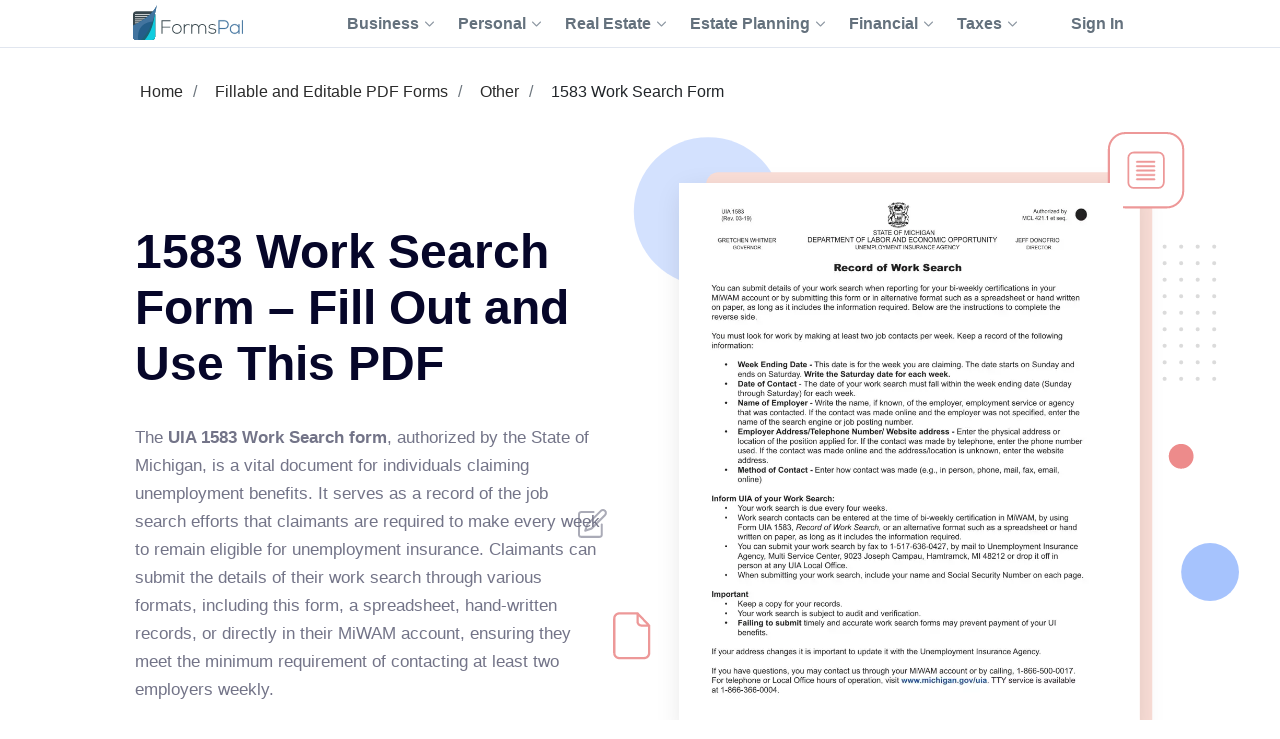

--- FILE ---
content_type: text/html;charset=UTF-8
request_url: https://formspal.com/pdf-forms/other/1583-work-search-form/
body_size: 21440
content:
<!DOCTYPE html><html>
<head>
<meta http-equiv="Content-Type" content="text/html; charset=UTF-8">
<link rel="preconnect" href="https://fonts.gstatic.com">
<script>(function(w,d,s,l,i){w[l]=w[l]||[];w[l].push({'gtm.start':
							new Date().getTime(),event:'gtm.js'});var f=d.getElementsByTagName(s)[0],
							j=d.createElement(s),dl=l!='dataLayer'?'&l='+l:'';j.async=true;j.src=
							'https://www.googletagmanager.com/gtm.js?id='+i+dl;f.parentNode.insertBefore(j,f);
							})(window,document,'script','dataLayer','GTM-WNMWS4B');</script><title>1583 Work Search Form ≡ Fill Out Printable PDF Forms</title>
<meta name="description" content="Check, modify, and fill in 1583 work search form easily with FormsPal! An advanced online service to obtain legal templates and forms promptly.">
<link rel="canonical" href="https://formspal.com/pdf-forms/other/1583-work-search-form/">
<style>
					.sr-only {
						position: absolute;
						width: 1px;
						height: 1px;
						padding: 0;
						margin: -1px;
						overflow: hidden;
						clip: rect(0, 0, 0, 0);
						white-space: nowrap;
						border-width: 0;
					}
				</style>
<meta name="viewport" content="width=device-width, initial-scale=1, shrink-to-fit=no">
<meta name="robots" content="index, follow">
<link rel="shortcut icon" type="ico" href="/favicon.ico">
<link rel="apple-touch-icon" sizes="180x180" href="https://formspal.com/apple-touch-icon.png">
<link rel="icon" type="image/png" sizes="32x32" href="https://formspal.com/favicon-32x32.png">
<link rel="icon" type="image/png" sizes="16x16" href="https://formspal.com/favicon-16x16.png">
<link rel="mask-icon" href="https://formspal.com/safari-pinned-tab.svg" color="#5bbad5">
<meta name="google-site-verification" content="M6EI8EVFmhV11XW2YOpR3PkP6qX0Nq7p2N8QaVrqulo">
<link rel="preload" as="font" href="https://fonts.gstatic.com/s/roboto/v20/KFOlCnqEu92Fr1MmSU5fBBc4AMP6lQ.woff2" type="font/woff2" crossorigin="anonymous">
<link rel="preload" as="font" href="https://fonts.gstatic.com/s/roboto/v20/KFOmCnqEu92Fr1Mu4mxKKTU1Kg.woff2" type="font/woff2" crossorigin="anonymous">
<link rel="preload" as="font" href="https://fonts.gstatic.com/s/roboto/v20/KFOlCnqEu92Fr1MmEU9fBBc4AMP6lQ.woff2" type="font/woff2" crossorigin="anonymous">
<link rel="stylesheet" type="text/css" href="/build/assets/formspal_CvMN24JP.css" media="all">
<link rel="stylesheet" type="text/css" href="/build/assets/pdf-document-landing-2_aQSpoQbf.css" media="all">
<script type="module" src="/build/assets/pdf-document-landing-2-CUo70y5I.js"></script><script type="module" src="/build/assets/formspal-IYxYy91b.js"></script><script type="application/ld+json">
				{
					"@context": "https://schema.org",
					"@graph": [
						{
							"@type": "Organization",
							"@id": "https://formspal.com/#organization",
							"name": "FormsPal",
							"url": "https://formspal.com/",
							"sameAs": [
								"https://www.facebook.com/FormsPal/",
								"https://www.youtube.com/c/FormsPal/",
								"https://www.pinterest.com/formspal/",
								"https://twitter.com/FormsPal/"
							],
							"logo": {
								"@type": "ImageObject",
								"@id": "https://formspal.com/#logo",
								"inLanguage": "en-US",
								"url": "https://formspal.com/wp-content/uploads/2020/06/favicon-512.png",
								"contentUrl": "https://formspal.com/wp-content/uploads/2020/06/favicon-512.png",
								"width": 512,
								"height": 512,
								"caption": "FormsPal"
							},
							"image": {
								"@id": "https://formspal.com/#logo"
							},
							"legalName": "Altitude Software FZ-LLC",
							"address": {
								"@type": "PostalAddress",
								"addressLocality": "Al Hulaila Industrial Zone-FZ",
								"addressCountry": "UAE",
								"streetAddress": "W1-S011, Shed No.23",
								"addressRegion": "RAK"
							},
							"contactPoint": {
								"@type": "ContactPoint",
								"contactType": "customer support",
								"email": "support@formspal.com"
							}
						},
						{
							"@type": "WebSite",
							"@id": "https://formspal.com/#website",
							"url": "https://formspal.com/",
							"name": "FormsPal",
							"description": "Legal language is complex by nature, but we strive to make it easy to create various contracts and agreements at a fracture of a price by providing free fillable legal forms and simple step-by-step tools",
							"publisher": {
								"@id": "https://formspal.com/#organization"
							},
							"inLanguage": "en-US",
							"potentialAction": {
								"@type": "SearchAction",
								"target": {
									"@type": "EntryPoint",
									"urlTemplate": "https://formspal.com/?s={search_term_string}"
								},
								"query-input": "required name=search_term_string"
							}
						},
						{
							"@type": "ImageObject",
							"@id": "https://formspal.com/pdf-forms/other/1583-work-search-form/#primaryimage",
							"inLanguage": "en-US",
							"url": "https://formspal.com/pdf-forms/other/1583-work-search-form/1583-work-search-form-preview.webp",
							"contentUrl": "https://formspal.com/pdf-forms/other/1583-work-search-form/1583-work-search-form-preview.webp",
							"width": "850",
							"height": "1100",
							"caption": "1583 Work Search Form preview"
						},
						{
							"@type": "WebPage",
							"@id": "https://formspal.com/pdf-forms/other/1583-work-search-form/#webpage",
							"url": "https://formspal.com/pdf-forms/other/1583-work-search-form/",
							"name": "1583 Work Search Form – Fill Out and Use This PDF",
							"isPartOf": {
								"@id": "https://formspal.com/#website"
							},
							"dateModified":  "2024-05-22",
							"description": "Check, modify, and fill in 1583 work search form easily with FormsPal! An advanced online service to obtain legal templates and forms promptly.",
							"breadcrumb": {
								"@id": "https://formspal.com/pdf-forms/other/1583-work-search-form/#breadcrumb"
							},
							"inLanguage": "en-US",
							"potentialAction": [
								{
									"@type": "ReadAction",
									"target": [
										"https://formspal.com/pdf-forms/other/1583-work-search-form/"
									]
								}
							]
						},
						{
							"@type": "BreadcrumbList",
							"@id": "https://formspal.com/pdf-forms/other/1583-work-search-form/#breadcrumb",
							"itemListElement": [ 
								{
									"@type": "ListItem",
									"position": 1,
									"name": "Home",
									"item": "https://formspal.com/"
								}, 
								{
									"@type": "ListItem",
									"position": 2,
									"name": "Fillable and Editable PDF Forms",
									"item": "https://formspal.com/pdf-forms/"
								}, 
								{
									"@type": "ListItem",
									"position": 3,
									"name": "Other",
									"item": "https://formspal.com/pdf-forms/other/"
								}, 
								{
									"@type": "ListItem",
									"position": 4,
									"name": "1583 Work Search Form",
									"item": "https://formspal.com/pdf-forms/other/1583-work-search-form/"
								}
							]
						}
					]
				}
			</script><script type="application/ld+json">
					{
						"@context":"https://schema.org",
						"@type":"Product",
						"brand": {
							"@type": "Organization",
							"@id": "https://formspal.com/#organization"
						},
						"name": "1583 Work Search Form ≡ Fill Out Printable PDF Forms",
						"description": "Check, modify, and fill in 1583 work search form easily with FormsPal! An advanced online service to obtain legal templates and forms promptly.",
						"aggregateRating": {
							"@type": "AggregateRating",
							"worstRating": "1",
							"bestRating": "5",
							"ratingValue": "5",
							"ratingCount": "1"
						}
					}
				</script><script type="application/ld+json">
					{
						"@context": "https://schema.org",
						"@type": "VideoObject",
						"name": "How to Fill Out USPS Form 1583 | How to Fill PS Form 1583 | Delaware Business Incorporators, Inc.",
						"description": "How to fill PS form 1583 - USPS 1583 Application for Delivery of Mail Through Agent. In consideration of delivery of my or our (firm) mail to the agent named...",
						"thumbnailUrl": "https://i.ytimg.com/vi/fYooLCtlQwQ/maxresdefault.jpg",
						"duration": "PT3M8S",
						"contentUrl": "https://www.youtube.com/watch?v=fYooLCtlQwQ&t=22s",
						"embedUrl": "https://www.youtube.com/embed/fYooLCtlQwQ&t=22s",
						"uploadDate": "2021-02-28",
						"potentialAction": {
							"@type": "SeekToAction",
							"target": "https://youtu.be/fYooLCtlQwQ&t=22s?t={seek_to_second_number}",
							"startOffset-input": "required name=seek_to_second_number"
						}
					}
				</script><meta http-equiv="content-language" content="en-US">
<meta property="og:locale" content="en_US">
<meta property="og:type" content="website">
<meta property="og:title" content="1583 Work Search Form ≡ Fill Out Printable PDF Forms">
<meta property="og:description" content="1583 Work Search Form – Fill Out and Use This PDF">
<meta property="og:url" content="https://formspal.com/pdf-forms/other/1583-work-search-form/">
<meta property="og:site_name" content="FormsPal">
<meta property="article:publisher" content="https://www.facebook.com/FormsPal">
<meta property="article:modified_time" content="2024-05-22">
<meta property="og:image" content="https://formspal.com/pdf-forms/other/1583-work-search-form/1583-work-search-form-preview.webp">
<meta property="og:image:width" content="850">
<meta property="og:image:height" content="1100">
<meta property="og:image:type" content="image/png">
<meta name="twitter:title" content="1583 Work Search Form ≡ Fill Out Printable PDF Forms">
<meta name="twitter:card" content="summary_large_image">
<meta name="twitter:description" content="1583 Work Search Form – Fill Out and Use This PDF">
<meta name="twitter:site" content="@FormsPal">
<script xmlns:str="http://exslt.org/strings" defer>
			window.SERVER_DATA = {
				
					show_state: true,
				
				paymentUrl: "",
				URL_CONSTRUCTOR_BASE: "/create",
				CREATE_DOC_URL: "https://app.formspal.com/pdf-editor/1583-work-search-form",
				
					site_source: "formspal",
				
				documents: [
					
				],
				states: [
					
						{
							label: "Alabama",
							value: "al",
							id: 1,
						}
						,
						{
							label: "Alaska",
							value: "ak",
							id: 3,
						}
						,
						{
							label: "Arizona",
							value: "az",
							id: 5,
						}
						,
						{
							label: "Arkansas",
							value: "ar",
							id: 7,
						}
						,
						{
							label: "California",
							value: "ca",
							id: 9,
						}
						,
						{
							label: "Colorado",
							value: "co",
							id: 11,
						}
						,
						{
							label: "Connecticut",
							value: "ct",
							id: 13,
						}
						,
						{
							label: "Delaware",
							value: "de",
							id: 15,
						}
						,
						{
							label: "District of Columbia",
							value: "dc",
							id: 17,
						}
						,
						{
							label: "Florida",
							value: "fl",
							id: 19,
						}
						,
						{
							label: "Georgia",
							value: "ga",
							id: 21,
						}
						,
						{
							label: "Hawaii",
							value: "hi",
							id: 23,
						}
						,
						{
							label: "Idaho",
							value: "id",
							id: 25,
						}
						,
						{
							label: "Illinois",
							value: "il",
							id: 27,
						}
						,
						{
							label: "Indiana",
							value: "in",
							id: 29,
						}
						,
						{
							label: "Iowa",
							value: "ia",
							id: 31,
						}
						,
						{
							label: "Kansas",
							value: "ks",
							id: 33,
						}
						,
						{
							label: "Kentucky",
							value: "ky",
							id: 35,
						}
						,
						{
							label: "Louisiana",
							value: "la",
							id: 37,
						}
						,
						{
							label: "Maine",
							value: "me",
							id: 39,
						}
						,
						{
							label: "Maryland",
							value: "md",
							id: 41,
						}
						,
						{
							label: "Massachusetts",
							value: "ma",
							id: 43,
						}
						,
						{
							label: "Michigan",
							value: "mi",
							id: 45,
						}
						,
						{
							label: "Minnesota",
							value: "mn",
							id: 47,
						}
						,
						{
							label: "Mississippi",
							value: "ms",
							id: 49,
						}
						,
						{
							label: "Missouri",
							value: "mo",
							id: 51,
						}
						,
						{
							label: "Montana",
							value: "mt",
							id: 53,
						}
						,
						{
							label: "Nebraska",
							value: "ne",
							id: 55,
						}
						,
						{
							label: "Nevada",
							value: "nv",
							id: 57,
						}
						,
						{
							label: "New Hampshire",
							value: "nh",
							id: 59,
						}
						,
						{
							label: "New Jersey",
							value: "nj",
							id: 61,
						}
						,
						{
							label: "New Mexico",
							value: "nm",
							id: 63,
						}
						,
						{
							label: "New York",
							value: "ny",
							id: 65,
						}
						,
						{
							label: "North Carolina",
							value: "nc",
							id: 67,
						}
						,
						{
							label: "North Dakota",
							value: "nd",
							id: 69,
						}
						,
						{
							label: "Ohio",
							value: "oh",
							id: 71,
						}
						,
						{
							label: "Oklahoma",
							value: "ok",
							id: 73,
						}
						,
						{
							label: "Oregon",
							value: "or",
							id: 75,
						}
						,
						{
							label: "Pennsylvania",
							value: "pa",
							id: 77,
						}
						,
						{
							label: "Rhode Island",
							value: "ri",
							id: 79,
						}
						,
						{
							label: "South Carolina",
							value: "sc",
							id: 81,
						}
						,
						{
							label: "South Dakota",
							value: "sd",
							id: 83,
						}
						,
						{
							label: "Tennessee",
							value: "tn",
							id: 85,
						}
						,
						{
							label: "Texas",
							value: "tx",
							id: 87,
						}
						,
						{
							label: "Utah",
							value: "ut",
							id: 89,
						}
						,
						{
							label: "Vermont",
							value: "vt",
							id: 91,
						}
						,
						{
							label: "Virginia",
							value: "va",
							id: 93,
						}
						,
						{
							label: "Washington",
							value: "wa",
							id: 95,
						}
						,
						{
							label: "West Virginia",
							value: "wv",
							id: 97,
						}
						,
						{
							label: "Wisconsin",
							value: "wi",
							id: 99,
						}
						,
						{
							label: "Wyoming",
							value: "wy",
							id: 101,
						}
						
				],
				docTypes: [
					
				],
			}
		</script><script xmlns:str="http://exslt.org/strings" defer>
			window.vocab = {
				search_input_placeholder: "Search any document...",
				select_state_placeholder: "All States",
				document_name: "1583 Work Search Form",
				all_pages: {
					why_we_item_1: "<h4>Free to Use</h4><strong>FormsPal is free to use without any limitations for the first 7 days.</strong> Edit, print and save your document on any device anytime.",
					why_we_item_2: "<h4>Legal and Reliable</h4><strong>Our forms are attorney-approved and valid in your state.</strong> Don’t risk your time and money 							by downloading sketchy forms online. <br />Join the hundreds of our satified daily customer.",
					why_we_item_3: "<h4>Fast and Easy</h4>Our state-of-art custom forms building software is created with you in mind. 							<strong>Answer simple questions and get your Bill of Sale in under 5 minutes.</strong>",
					why_we_item_4: "<h4>Secure and Transparent</h4><strong>You can be that certain that your data is safe with us.</strong> <br />We use advanced encryption 							technology and don’t share your information wih anyone.",
					sign_up_title: "Sign Up",
					validation_error_required: "Required field",
					validation_error_email: "Wrong email",
					validation_error_min_length: "Min [count] symbol",
					add_sign_title: "Add signature",
					add_sign_subtitle: "After adding a signature, you can move it.",
					back_text: "Back",
					download_text: "Download",
					save_continue_text: "Save & Continue",
					save_continue_and_export_text: "Save & Export",
					create_doc_text: "Create My Document",
					search_text: "Search",
					select_state_placeholder_mob: "State",
					select_type_placeholder: "Select Type",
					select_state_placeholder: "All States",
				},
				doc_templates: {
					sign_up_for_down_load: "Sign Up to Download Your Document",
					account_benefit_1: "Creating an account allows you to <strong>save your progress and edit, print, or view your 						document</strong> anytime on any device.",
					account_benefit_2: "We respect your privacy: <strong> we do not share or view your 						information </strong> and all your saved documents are encrypted 						with state of art cryptographic protocols to make sure your 						data is protected and documents are securely stored for future reference.",
					account_benefit_3: "<strong>We do not send spam</strong> or any promotional materials or unsolicited emails.",
					why_create_account: "Why create a free account?",
					why_create_account_item_1: "Edit, print, and save your documents: One-click printing",
					why_create_account_item_2: "Download in Word or PDF:<br />No technical skills required",
					why_create_account_item_3: "Send via Email: Submit <br />your docs effortlessly",
					why_create_account_item_4: "Edit anytime: Update <br />or create new versions",
					not_filled_fields_prompt: "The form contains empty fields. You can edit the document or download it as is.",
					success_add_sign: "Your signature was added successfully",
					preview_doc_content: "<p><span style=\"font-size: xx-large;\"><strong>Great Job!</strong></span></p><p>Create an Account for Free to Save, Print, or Further Customize Your 1583 Work Search Form Now:</p>",
				}
			}
		</script>
</head>
<body class="">
<noscript><iframe src="https://www.googletagmanager.com/ns.html?id=GTM-WNMWS4B" height="0" width="0" style="display:none;visibility:hidden"></iframe></noscript>
<header class="header-formspal page-header"><div class="container">
<div class="main-logo"><a href="https://formspal.com/" aria-label="FormsPal Logo"><img src="https://formspal.com/wp-content/themes/formspal/assets/img/logo.svg" alt="FormsPal Logo" width="110" height="35"></a></div>
<div class="main-menu">
<nav class="main-menu__navigation"><ul id="menu-primary-menu" class="main-menu__top-menu-list">
<li id="menu-item-41886" tabindex="0" data-order="1" class="menu-item menu-item-type-custom menu-item-object-custom main-menu__item_has-sub main-menu__item">
<span> Business <svg xmlns="http://www.w3.org/2000/svg" class="chevron" width="14" height="8" viewBox="0 0 14 8" fill="none"><path d="M1 1L7 7L13 1" stroke="#8F99A4" stroke-width="2" stroke-linecap="round" stroke-linejoin="round"></path></svg></span><ul class="main-menu__sub-menu">
<li id="menu-item-41887" class="menu-item menu-item-type-custom menu-item-object-custom main-menu__sub-item_has-sub main-menu__sub-item">
<span> Starting <svg xmlns="http://www.w3.org/2000/svg" class="chevron" width="14" height="8" viewBox="0 0 14 8" fill="none"><path d="M1 1L7 7L13 1" stroke="#8F99A4" stroke-width="2" stroke-linecap="round" stroke-linejoin="round"></path></svg></span><ul class="main-menu__sub-sub-menu">
<li id="menu-item-41888" class="menu-item menu-item-type-custom menu-item-object-custom main-menu__sub-item_has-sub main-menu__sub-sub-item">
<a href="https://formspal.com/llc-operating-agreement-template/"> LLC Operating Agreement <svg xmlns="http://www.w3.org/2000/svg" class="chevron" width="14" height="8" viewBox="0 0 14 8" fill="none"><path d="M1 1L7 7L13 1" stroke="#8F99A4" stroke-width="2" stroke-linecap="round" stroke-linejoin="round"></path></svg></a><ul class="main-menu__sub-sub-menu">
<li id="menu-item-41889" class="menu-item menu-item-type-custom menu-item-object-custom main-menu__sub-sub-item"><a href="https://formspal.com/llc-operating-agreement-template/single-member/">Single-Member Operating Agreement</a></li>
<li id="menu-item-41890" class="menu-item menu-item-type-custom menu-item-object-custom main-menu__sub-sub-item"><a href="https://formspal.com/llc-operating-agreement-template/multi-member/">Multi-Member Operating Agreement</a></li>
</ul>
</li>
<li id="menu-item-41891" class="menu-item menu-item-type-custom menu-item-object-custom main-menu__sub-sub-item"><a href="https://formspal.com/articles-of-incorporation-template/">Articles of Incorporation</a></li>
<li id="menu-item-41892" class="menu-item menu-item-type-custom menu-item-object-custom main-menu__sub-sub-item"><a href="https://formspal.com/corporate-bylaws-template/">Corporate Bylaws</a></li>
<li id="menu-item-41893" class="menu-item menu-item-type-custom menu-item-object-custom main-menu__sub-sub-item"><a href="https://formspal.com/purchase-agreement/business/">Business Purchase Agreement</a></li>
</ul>
</li>
<li id="menu-item-41894" class="menu-item menu-item-type-custom menu-item-object-custom main-menu__sub-item_has-sub main-menu__sub-item">
<span> Operating <svg xmlns="http://www.w3.org/2000/svg" class="chevron" width="14" height="8" viewBox="0 0 14 8" fill="none"><path d="M1 1L7 7L13 1" stroke="#8F99A4" stroke-width="2" stroke-linecap="round" stroke-linejoin="round"></path></svg></span><ul class="main-menu__sub-sub-menu">
<li id="menu-item-41895" class="menu-item menu-item-type-custom menu-item-object-custom main-menu__sub-item_has-sub main-menu__sub-sub-item">
<a href="https://formspal.com/nda-agreement-template/"> Non-Disclosure Agreements (NDA) <svg xmlns="http://www.w3.org/2000/svg" class="chevron" width="14" height="8" viewBox="0 0 14 8" fill="none"><path d="M1 1L7 7L13 1" stroke="#8F99A4" stroke-width="2" stroke-linecap="round" stroke-linejoin="round"></path></svg></a><ul class="main-menu__sub-sub-menu">
<li id="menu-item-41896" class="menu-item menu-item-type-custom menu-item-object-custom main-menu__sub-sub-item"><a href="https://formspal.com/nda-agreement-template/business-associate-agreement/">Business Associate (HIPPA) NDA</a></li>
<li id="menu-item-41897" class="menu-item menu-item-type-custom menu-item-object-custom main-menu__sub-sub-item"><a href="https://formspal.com/nda-agreement-template/mutual/">Mutual NDA</a></li>
<li id="menu-item-41898" class="menu-item menu-item-type-custom menu-item-object-custom main-menu__sub-sub-item"><a href="https://formspal.com/nda-agreement-template/employee-confidentiality-agreement/">Employee HIPPA NDA</a></li>
</ul>
</li>
<li id="menu-item-41899" class="menu-item menu-item-type-custom menu-item-object-custom main-menu__sub-item_has-sub main-menu__sub-sub-item">
<a href="https://formspal.com/letter-of-intent-template/"> Letter of Intent (LOI) <svg xmlns="http://www.w3.org/2000/svg" class="chevron" width="14" height="8" viewBox="0 0 14 8" fill="none"><path d="M1 1L7 7L13 1" stroke="#8F99A4" stroke-width="2" stroke-linecap="round" stroke-linejoin="round"></path></svg></a><ul class="main-menu__sub-sub-menu">
<li id="menu-item-41900" class="menu-item menu-item-type-custom menu-item-object-custom main-menu__sub-sub-item"><a href="https://formspal.com/letter-of-intent-template/purchase/business/">LOI to Purchase Business</a></li>
<li id="menu-item-41901" class="menu-item menu-item-type-custom menu-item-object-custom main-menu__sub-sub-item"><a href="https://formspal.com/letter-of-intent-template/investment/">LOI to Invest</a></li>
</ul>
</li>
<li id="menu-item-41902" class="menu-item menu-item-type-custom menu-item-object-custom main-menu__sub-item_has-sub main-menu__sub-sub-item">
<a href="https://formspal.com/release-of-liability-form/"> Release of Liability <svg xmlns="http://www.w3.org/2000/svg" class="chevron" width="14" height="8" viewBox="0 0 14 8" fill="none"><path d="M1 1L7 7L13 1" stroke="#8F99A4" stroke-width="2" stroke-linecap="round" stroke-linejoin="round"></path></svg></a><ul class="main-menu__sub-sub-menu">
<li id="menu-item-41903" class="menu-item menu-item-type-custom menu-item-object-custom main-menu__sub-sub-item"><a href="https://formspal.com/release-of-liability-form/medical-hipaa/">Medical (HIPPA) Release</a></li>
<li id="menu-item-41904" class="menu-item menu-item-type-custom menu-item-object-custom main-menu__sub-sub-item"><a href="https://formspal.com/release-of-liability-form/photo-release-form/">Photo Release</a></li>
<li id="menu-item-41905" class="menu-item menu-item-type-custom menu-item-object-custom main-menu__sub-sub-item"><a href="https://formspal.com/release-of-liability-form/video-release-form/">Video Release</a></li>
<li id="menu-item-41906" class="menu-item menu-item-type-custom menu-item-object-custom main-menu__sub-sub-item"><a href="https://formspal.com/release-of-liability-form/mechanics-lien-release-form/">Contractor Release</a></li>
</ul>
</li>
<li id="menu-item-41907" class="menu-item menu-item-type-custom menu-item-object-custom main-menu__sub-sub-item"><a href="https://formspal.com/hold-harmless-agreement/">Hold Harmless Agreement</a></li>
<li id="menu-item-41908" class="menu-item menu-item-type-custom menu-item-object-custom main-menu__sub-sub-item"><a href="https://formspal.com/non-compete-agreement-template/">Non-Compete Agreements (NCA)</a></li>
<li id="menu-item-41909" class="menu-item menu-item-type-custom menu-item-object-custom main-menu__sub-sub-item"><a href="https://formspal.com/employee-handbook-template/">Employee Handbook</a></li>
</ul>
</li>
<li id="menu-item-48871" class="menu-item menu-item-type-custom menu-item-object-custom main-menu__sub-item"><a href="https://formspal.com/employment-forms/">Employment</a></li>
</ul>
</li>
<li id="menu-item-41975" tabindex="0" data-order="1" class="menu-item menu-item-type-custom menu-item-object-custom main-menu__item_has-sub main-menu__item">
<span> Personal <svg xmlns="http://www.w3.org/2000/svg" class="chevron" width="14" height="8" viewBox="0 0 14 8" fill="none"><path d="M1 1L7 7L13 1" stroke="#8F99A4" stroke-width="2" stroke-linecap="round" stroke-linejoin="round"></path></svg></span><ul class="main-menu__sub-menu">
<li id="menu-item-41976" class="menu-item menu-item-type-custom menu-item-object-custom main-menu__sub-item_has-sub main-menu__sub-item">
<a href="https://formspal.com/affidavit-forms/"> Affidavits <svg xmlns="http://www.w3.org/2000/svg" class="chevron" width="14" height="8" viewBox="0 0 14 8" fill="none"><path d="M1 1L7 7L13 1" stroke="#8F99A4" stroke-width="2" stroke-linecap="round" stroke-linejoin="round"></path></svg></a><ul class="main-menu__sub-sub-menu">
<li id="menu-item-41977" class="menu-item menu-item-type-custom menu-item-object-custom main-menu__sub-sub-item"><a href="https://formspal.com/affidavit-forms/affidavit-of-heirship/">Affidavit of Heirship</a></li>
<li id="menu-item-41978" class="menu-item menu-item-type-custom menu-item-object-custom main-menu__sub-sub-item"><a href="https://formspal.com/affidavit-forms/affidavit-of-residency/">Affidavit of Residency</a></li>
<li id="menu-item-41979" class="menu-item menu-item-type-custom menu-item-object-custom main-menu__sub-sub-item"><a href="https://formspal.com/affidavit-forms/affidavit-of-service/">Affidavit of Service</a></li>
<li id="menu-item-41980" class="menu-item menu-item-type-custom menu-item-object-custom main-menu__sub-sub-item"><a href="https://formspal.com/affidavit-forms/affidavit-of-correction/">Affidavit of Correction</a></li>
<li id="menu-item-41981" class="menu-item menu-item-type-custom menu-item-object-custom main-menu__sub-sub-item"><a href="https://formspal.com/affidavit-forms/gift-affidavit/">Affidavit of Gift</a></li>
<li id="menu-item-41982" class="menu-item menu-item-type-custom menu-item-object-custom main-menu__sub-sub-item"><a href="https://formspal.com/small-estate-affidavit/">Small Estate Affidavit</a></li>
</ul>
</li>
<li id="menu-item-41983" class="menu-item menu-item-type-custom menu-item-object-custom main-menu__sub-item_has-sub main-menu__sub-item">
<span> Marriage <svg xmlns="http://www.w3.org/2000/svg" class="chevron" width="14" height="8" viewBox="0 0 14 8" fill="none"><path d="M1 1L7 7L13 1" stroke="#8F99A4" stroke-width="2" stroke-linecap="round" stroke-linejoin="round"></path></svg></span><ul class="main-menu__sub-sub-menu">
<li id="menu-item-41984" class="menu-item menu-item-type-custom menu-item-object-custom main-menu__sub-sub-item"><a href="https://formspal.com/prenuptial-agreement-template/">Prenuptial Agreement</a></li>
<li id="menu-item-41985" class="menu-item menu-item-type-custom menu-item-object-custom main-menu__sub-sub-item"><a href="https://formspal.com/marital-divorce-settlement-agreement/">Divorce Settlement Agreement</a></li>
<li id="menu-item-41986" class="menu-item menu-item-type-custom menu-item-object-custom main-menu__sub-sub-item"><a href="https://formspal.com/separation-agreement-template/">Legal Separation Agreement</a></li>
</ul>
</li>
<li id="menu-item-41987" class="menu-item menu-item-type-custom menu-item-object-custom main-menu__sub-item_has-sub main-menu__sub-item">
<span> Children <svg xmlns="http://www.w3.org/2000/svg" class="chevron" width="14" height="8" viewBox="0 0 14 8" fill="none"><path d="M1 1L7 7L13 1" stroke="#8F99A4" stroke-width="2" stroke-linecap="round" stroke-linejoin="round"></path></svg></span><ul class="main-menu__sub-sub-menu">
<li id="menu-item-41988" class="menu-item menu-item-type-custom menu-item-object-custom main-menu__sub-sub-item"><a href="https://formspal.com/power-of-attorney/child-power-of-attorney/">Minor Power of Attorney</a></li>
<li id="menu-item-41989" class="menu-item menu-item-type-custom menu-item-object-custom main-menu__sub-sub-item"><a href="https://formspal.com/release-of-liability-form/photo-release-form/minors/">Minor Photo Release</a></li>
<li id="menu-item-41990" class="menu-item menu-item-type-custom menu-item-object-custom main-menu__sub-sub-item"><a href="https://formspal.com/pdf-forms/temporary-custody-form/">Temporary Custody Form</a></li>
</ul>
</li>
<li id="menu-item-48870" class="menu-item menu-item-type-custom menu-item-object-custom main-menu__sub-item"><a href="https://formspal.com/consent-form/">Consent Forms</a></li>
<li id="menu-item-41991" class="menu-item menu-item-type-custom menu-item-object-custom main-menu__sub-item_has-sub main-menu__sub-item">
<a href="https://formspal.com/recommendation-letter-template/"> Letters of Recommendation <svg xmlns="http://www.w3.org/2000/svg" class="chevron" width="14" height="8" viewBox="0 0 14 8" fill="none"><path d="M1 1L7 7L13 1" stroke="#8F99A4" stroke-width="2" stroke-linecap="round" stroke-linejoin="round"></path></svg></a><ul class="main-menu__sub-sub-menu">
<li id="menu-item-41992" class="menu-item menu-item-type-custom menu-item-object-custom main-menu__sub-sub-item"><a href="https://formspal.com/recommendation-letter-template/character-reference-for-court/">Character Letter for Court</a></li>
<li id="menu-item-41993" class="menu-item menu-item-type-custom menu-item-object-custom main-menu__sub-sub-item"><a href="https://formspal.com/recommendation-letter-template/character-reference-for-court/immigration/">Immigration Letter of Support</a></li>
<li id="menu-item-41994" class="menu-item menu-item-type-custom menu-item-object-custom main-menu__sub-sub-item"><a href="https://formspal.com/recommendation-letter-template/personal/">Personal Reference Letter</a></li>
<li id="menu-item-41995" class="menu-item menu-item-type-custom menu-item-object-custom main-menu__sub-sub-item"><a href="https://formspal.com/recommendation-letter-template/job/">Job Recommendation Letter</a></li>
<li id="menu-item-41996" class="menu-item menu-item-type-custom menu-item-object-custom main-menu__sub-sub-item"><a href="https://formspal.com/recommendation-letter-template/scholarship/">Scholarship Recommendation Letter</a></li>
<li id="menu-item-41997" class="menu-item menu-item-type-custom menu-item-object-custom main-menu__sub-sub-item"><a href="https://formspal.com/recommendation-letter-template/student/">Student Recommendation Letter</a></li>
<li id="menu-item-41998" class="menu-item menu-item-type-custom menu-item-object-custom main-menu__sub-sub-item"><a href="https://formspal.com/recommendation-letter-template/eagle-scout/">Eagle Scout Recommendation Letter</a></li>
<li id="menu-item-41999" class="menu-item menu-item-type-custom menu-item-object-custom main-menu__sub-sub-item"><a href="https://formspal.com/recommendation-letter-template/landlord/">Landlord (Tenant) Recommendation Letter</a></li>
<li id="menu-item-42000" class="menu-item menu-item-type-custom menu-item-object-custom main-menu__sub-sub-item"><a href="https://formspal.com/recommendation-letter-template/coworker/">Coworker Recommendation Letter</a></li>
</ul>
</li>
<li id="menu-item-42001" class="menu-item menu-item-type-custom menu-item-object-custom main-menu__sub-item_has-sub main-menu__sub-item">
<a href="https://formspal.com/resignation-letter/"> Letters of Resignation <svg xmlns="http://www.w3.org/2000/svg" class="chevron" width="14" height="8" viewBox="0 0 14 8" fill="none"><path d="M1 1L7 7L13 1" stroke="#8F99A4" stroke-width="2" stroke-linecap="round" stroke-linejoin="round"></path></svg></a><ul class="main-menu__sub-sub-menu">
<li id="menu-item-42002" class="menu-item menu-item-type-custom menu-item-object-custom main-menu__sub-sub-item"><a href="https://formspal.com/resignation-letter/two-week-notice/">Two-Week Notice Letter</a></li>
<li id="menu-item-42003" class="menu-item menu-item-type-custom menu-item-object-custom main-menu__sub-sub-item"><a href="https://formspal.com/resignation-letter/retirement/">Retirement Letter</a></li>
<li id="menu-item-42004" class="menu-item menu-item-type-custom menu-item-object-custom main-menu__sub-sub-item"><a href="https://formspal.com/resignation-letter/immediate/">Immediate Resignation Letter</a></li>
<li id="menu-item-42005" class="menu-item menu-item-type-custom menu-item-object-custom main-menu__sub-sub-item"><a href="https://formspal.com/resignation-letter/teacher/">Teacher Resignation Letter</a></li>
</ul>
</li>
</ul>
</li>
<li id="menu-item-41910" tabindex="0" data-order="1" class="menu-item menu-item-type-custom menu-item-object-custom main-menu__item_has-sub main-menu__item">
<span> Real Estate <svg xmlns="http://www.w3.org/2000/svg" class="chevron" width="14" height="8" viewBox="0 0 14 8" fill="none"><path d="M1 1L7 7L13 1" stroke="#8F99A4" stroke-width="2" stroke-linecap="round" stroke-linejoin="round"></path></svg></span><ul class="main-menu__sub-menu">
<li id="menu-item-41911" class="menu-item menu-item-type-custom menu-item-object-custom main-menu__sub-item_has-sub main-menu__sub-item">
<a href="https://formspal.com/rental-lease-agreement-forms/"> Lease\Rental Agreements <svg xmlns="http://www.w3.org/2000/svg" class="chevron" width="14" height="8" viewBox="0 0 14 8" fill="none"><path d="M1 1L7 7L13 1" stroke="#8F99A4" stroke-width="2" stroke-linecap="round" stroke-linejoin="round"></path></svg></a><ul class="main-menu__sub-sub-menu">
<li id="menu-item-41912" class="menu-item menu-item-type-custom menu-item-object-custom main-menu__sub-sub-item"><a href="https://formspal.com/rental-lease-agreement-forms/simple-one-page-lease/">Simple Lease Agreement (One-Page)</a></li>
<li id="menu-item-41913" class="menu-item menu-item-type-custom menu-item-object-custom main-menu__sub-sub-item"><a href="https://formspal.com/rental-lease-agreement-forms/room-agreement/">Room Rental Agreement</a></li>
<li id="menu-item-41914" class="menu-item menu-item-type-custom menu-item-object-custom main-menu__sub-sub-item"><a href="https://formspal.com/rental-lease-agreement-forms/lease-to-own-agreement/">Rent to Own Contract</a></li>
<li id="menu-item-41915" class="menu-item menu-item-type-custom menu-item-object-custom main-menu__sub-sub-item"><a href="https://formspal.com/rental-lease-agreement-forms/sublease-agreement/">Sublease Agreement</a></li>
<li id="menu-item-41916" class="menu-item menu-item-type-custom menu-item-object-custom main-menu__sub-sub-item"><a href="https://formspal.com/rental-lease-agreement-forms/commercial-lease/">Commercial Lease Agreements</a></li>
<li id="menu-item-41917" class="menu-item menu-item-type-custom menu-item-object-custom main-menu__sub-sub-item"><a href="https://formspal.com/rental-lease-agreement-forms/month-to-month-rental-agreement/">Monthly Lease Agreement</a></li>
</ul>
</li>
<li id="menu-item-41918" class="menu-item menu-item-type-custom menu-item-object-custom main-menu__sub-item_has-sub main-menu__sub-item">
<a href="https://formspal.com/eviction-notice/"> Eviction Notices <svg xmlns="http://www.w3.org/2000/svg" class="chevron" width="14" height="8" viewBox="0 0 14 8" fill="none"><path d="M1 1L7 7L13 1" stroke="#8F99A4" stroke-width="2" stroke-linecap="round" stroke-linejoin="round"></path></svg></a><ul class="main-menu__sub-sub-menu">
<li id="menu-item-41919" class="menu-item menu-item-type-custom menu-item-object-custom main-menu__sub-sub-item"><a href="https://formspal.com/eviction-notice/pay-or-quit-notice/">Late Rent Notice (Pay or Quit)</a></li>
<li id="menu-item-41920" class="menu-item menu-item-type-custom menu-item-object-custom main-menu__sub-sub-item"><a href="https://formspal.com/eviction-notice/3-day-notice-to-vacate/">3-day Notice to Quit</a></li>
<li id="menu-item-41921" class="menu-item menu-item-type-custom menu-item-object-custom main-menu__sub-sub-item"><a href="https://formspal.com/eviction-notice/60-day-notice-to-vacate/">60-day Notice to Vacate</a></li>
</ul>
</li>
<li id="menu-item-41922" class="menu-item menu-item-type-custom menu-item-object-custom main-menu__sub-item_has-sub main-menu__sub-item">
<a href="https://formspal.com/deed-forms/"> Deed Forms <svg xmlns="http://www.w3.org/2000/svg" class="chevron" width="14" height="8" viewBox="0 0 14 8" fill="none"><path d="M1 1L7 7L13 1" stroke="#8F99A4" stroke-width="2" stroke-linecap="round" stroke-linejoin="round"></path></svg></a><ul class="main-menu__sub-sub-menu">
<li id="menu-item-41923" class="menu-item menu-item-type-custom menu-item-object-custom main-menu__sub-sub-item"><a href="https://formspal.com/deed-forms/quitclaim/">Quitclaim Deed</a></li>
<li id="menu-item-41924" class="menu-item menu-item-type-custom menu-item-object-custom main-menu__sub-sub-item"><a href="https://formspal.com/deed-forms/lady-bird/">Lady Bird Deed</a></li>
<li id="menu-item-41925" class="menu-item menu-item-type-custom menu-item-object-custom main-menu__sub-sub-item"><a href="https://formspal.com/deed-forms/general-warranty/">General Warranty Deed</a></li>
<li id="menu-item-41926" class="menu-item menu-item-type-custom menu-item-object-custom main-menu__sub-sub-item"><a href="https://formspal.com/deed-forms/transfer-on-death/">Transfer-on-Death Deed</a></li>
<li id="menu-item-41927" class="menu-item menu-item-type-custom menu-item-object-custom main-menu__sub-sub-item"><a href="https://formspal.com/deed-forms/deed-of-trust/">Trust Deed</a></li>
<li id="menu-item-41928" class="menu-item menu-item-type-custom menu-item-object-custom main-menu__sub-sub-item"><a href="https://formspal.com/deed-forms/gift/">Gift Deed</a></li>
</ul>
</li>
<li id="menu-item-41929" class="menu-item menu-item-type-custom menu-item-object-custom main-menu__sub-item"><a href="https://formspal.com/rental-lease-agreement-forms/termination-letter/">Lease Termination Letter</a></li>
<li id="menu-item-41930" class="menu-item menu-item-type-custom menu-item-object-custom main-menu__sub-item"><a href="https://formspal.com/rental-lease-agreement-forms/application/">Rental Application</a></li>
<li id="menu-item-41931" class="menu-item menu-item-type-custom menu-item-object-custom main-menu__sub-item"><a href="https://formspal.com/employment-verification-letter/">Employment Verification Letter</a></li>
<li id="menu-item-41932" class="menu-item menu-item-type-custom menu-item-object-custom main-menu__sub-item"><a href="https://formspal.com/rental-lease-agreement-forms/rent-increase-notice/">Rent Increase Notice</a></li>
<li id="menu-item-41933" class="menu-item menu-item-type-custom menu-item-object-custom main-menu__sub-item"><a href="https://formspal.com/rental-lease-agreement-forms/lease-nonrenewal-notice/">Notice of Lease Non-renewal</a></li>
<li id="menu-item-41934" class="menu-item menu-item-type-custom menu-item-object-custom main-menu__sub-item"><a href="https://formspal.com/purchase-agreement/real-estate/">Real Estate Purchase Agreement</a></li>
<li id="menu-item-41935" class="menu-item menu-item-type-custom menu-item-object-custom main-menu__sub-item"><a href="https://formspal.com/purchase-agreement/real-estate/disclosure-statement/">Property Disclosure Form</a></li>
</ul>
</li>
<li id="menu-item-41936" tabindex="0" data-order="1" class="menu-item menu-item-type-custom menu-item-object-custom main-menu__item_has-sub main-menu__item">
<span> Estate Planning <svg xmlns="http://www.w3.org/2000/svg" class="chevron" width="14" height="8" viewBox="0 0 14 8" fill="none"><path d="M1 1L7 7L13 1" stroke="#8F99A4" stroke-width="2" stroke-linecap="round" stroke-linejoin="round"></path></svg></span><ul class="main-menu__sub-menu">
<li id="menu-item-41937" class="menu-item menu-item-type-custom menu-item-object-custom main-menu__sub-item_has-sub main-menu__sub-item">
<a href="https://formspal.com/power-of-attorney/"> Power of Attorney <svg xmlns="http://www.w3.org/2000/svg" class="chevron" width="14" height="8" viewBox="0 0 14 8" fill="none"><path d="M1 1L7 7L13 1" stroke="#8F99A4" stroke-width="2" stroke-linecap="round" stroke-linejoin="round"></path></svg></a><ul class="main-menu__sub-sub-menu">
<li id="menu-item-41938" class="menu-item menu-item-type-custom menu-item-object-custom main-menu__sub-sub-item"><a href="https://formspal.com/power-of-attorney/durable-power-of-attorney/">Durable Power of Attorney</a></li>
<li id="menu-item-41939" class="menu-item menu-item-type-custom menu-item-object-custom main-menu__sub-sub-item"><a href="https://formspal.com/power-of-attorney/medical-power-of-attorney/">Medical Power of Attorney</a></li>
<li id="menu-item-41940" class="menu-item menu-item-type-custom menu-item-object-custom main-menu__sub-sub-item"><a href="https://formspal.com/power-of-attorney/limited-power-of-attorney/">Limited (Special) Power of Attorney</a></li>
<li id="menu-item-41941" class="menu-item menu-item-type-custom menu-item-object-custom main-menu__sub-sub-item"><a href="https://formspal.com/power-of-attorney/general-power-of-attorney/">General Power of Attorney</a></li>
<li id="menu-item-41942" class="menu-item menu-item-type-custom menu-item-object-custom main-menu__sub-sub-item"><a href="https://formspal.com/power-of-attorney/revocation-power-of-attorney/">Power of Attorney Revocation</a></li>
<li id="menu-item-41943" class="menu-item menu-item-type-custom menu-item-object-custom main-menu__sub-sub-item"><a href="https://formspal.com/power-of-attorney/real-estate-power-of-attorney/">Real Estate Power of Attorney</a></li>
<li id="menu-item-41944" class="menu-item menu-item-type-custom menu-item-object-custom main-menu__sub-sub-item"><a href="https://formspal.com/power-of-attorney/motor-vehicle-power-of-attorney/">Motor Vehicle Power of Attorney</a></li>
<li id="menu-item-41945" class="menu-item menu-item-type-custom menu-item-object-custom main-menu__sub-sub-item"><a href="https://formspal.com/power-of-attorney/irs-power-of-attorney/">Tax Power of Attorney (IRS 2848)</a></li>
</ul>
</li>
<li id="menu-item-41946" class="menu-item menu-item-type-custom menu-item-object-custom main-menu__sub-item"><a href="https://formspal.com/last-will/">Last Will and Testament</a></li>
<li id="menu-item-41947" class="menu-item menu-item-type-custom menu-item-object-custom main-menu__sub-item"><a href="https://formspal.com/last-will/codicil-form/">Codicil to Will (Amendment)</a></li>
<li id="menu-item-41948" class="menu-item menu-item-type-custom menu-item-object-custom main-menu__sub-item"><a href="https://formspal.com/living-will/">Living Will</a></li>
<li id="menu-item-41949" class="menu-item menu-item-type-custom menu-item-object-custom main-menu__sub-item"><a href="https://formspal.com/dnr-form/">DNR Order</a></li>
</ul>
</li>
<li id="menu-item-41950" tabindex="0" data-order="1" class="menu-item menu-item-type-custom menu-item-object-custom main-menu__item_has-sub main-menu__item">
<span> Financial <svg xmlns="http://www.w3.org/2000/svg" class="chevron" width="14" height="8" viewBox="0 0 14 8" fill="none"><path d="M1 1L7 7L13 1" stroke="#8F99A4" stroke-width="2" stroke-linecap="round" stroke-linejoin="round"></path></svg></span><ul class="main-menu__sub-menu">
<li id="menu-item-41951" class="menu-item menu-item-type-custom menu-item-object-custom main-menu__sub-item_has-sub main-menu__sub-item">
<a href="https://formspal.com/bill-of-sale/"> Bill of Sale <svg xmlns="http://www.w3.org/2000/svg" class="chevron" width="14" height="8" viewBox="0 0 14 8" fill="none"><path d="M1 1L7 7L13 1" stroke="#8F99A4" stroke-width="2" stroke-linecap="round" stroke-linejoin="round"></path></svg></a><ul class="main-menu__sub-sub-menu">
<li id="menu-item-41952" class="menu-item menu-item-type-custom menu-item-object-custom main-menu__sub-sub-item"><a href="https://formspal.com/bill-of-sale/motor-vehicle-bill-of-sale/">Motor Vehicle Bill of Sale</a></li>
<li id="menu-item-41953" class="menu-item menu-item-type-custom menu-item-object-custom main-menu__sub-sub-item"><a href="https://formspal.com/bill-of-sale/boat-bill-of-sale/">Boat Bill of Sale</a></li>
<li id="menu-item-41954" class="menu-item menu-item-type-custom menu-item-object-custom main-menu__sub-sub-item"><a href="https://formspal.com/bill-of-sale/firearm-bill-of-sale/">Firearm Bill of Sale</a></li>
<li id="menu-item-41955" class="menu-item menu-item-type-custom menu-item-object-custom main-menu__sub-sub-item"><a href="https://formspal.com/bill-of-sale/trailer-bill-of-sale/">Trailer Bill of Sale</a></li>
<li id="menu-item-41956" class="menu-item menu-item-type-custom menu-item-object-custom main-menu__sub-sub-item"><a href="https://formspal.com/bill-of-sale/generic-bill-of-sale/">Generic Bill of Sale</a></li>
</ul>
</li>
<li id="menu-item-41957" class="menu-item menu-item-type-custom menu-item-object-custom main-menu__sub-item_has-sub main-menu__sub-item">
<a href="https://formspal.com/loan-agreement-template/"> Loan Agreements <svg xmlns="http://www.w3.org/2000/svg" class="chevron" width="14" height="8" viewBox="0 0 14 8" fill="none"><path d="M1 1L7 7L13 1" stroke="#8F99A4" stroke-width="2" stroke-linecap="round" stroke-linejoin="round"></path></svg></a><ul class="main-menu__sub-sub-menu">
<li id="menu-item-41958" class="menu-item menu-item-type-custom menu-item-object-custom main-menu__sub-sub-item"><a href="https://formspal.com/loan-agreement-template/payment-agreement/">Payment Plan Template</a></li>
<li id="menu-item-41959" class="menu-item menu-item-type-custom menu-item-object-custom main-menu__sub-sub-item"><a href="https://formspal.com/loan-agreement-template/car-sale/">Car Payment Agreement</a></li>
<li id="menu-item-41960" class="menu-item menu-item-type-custom menu-item-object-custom main-menu__sub-sub-item"><a href="https://formspal.com/loan-agreement-template/family/">Family Loan Agreement</a></li>
<li id="menu-item-41961" class="menu-item menu-item-type-custom menu-item-object-custom main-menu__sub-sub-item"><a href="https://formspal.com/loan-agreement-template/iou/">IOU Form</a></li>
</ul>
</li>
<li id="menu-item-41962" class="menu-item menu-item-type-custom menu-item-object-custom main-menu__sub-item_has-sub main-menu__sub-item">
<a href="https://formspal.com/purchase-agreement/"> Purchase Agreements <svg xmlns="http://www.w3.org/2000/svg" class="chevron" width="14" height="8" viewBox="0 0 14 8" fill="none"><path d="M1 1L7 7L13 1" stroke="#8F99A4" stroke-width="2" stroke-linecap="round" stroke-linejoin="round"></path></svg></a><ul class="main-menu__sub-sub-menu">
<li id="menu-item-41963" class="menu-item menu-item-type-custom menu-item-object-custom main-menu__sub-sub-item"><a href="https://formspal.com/purchase-agreement/vehicle/">Vehicle Purchase Agreement</a></li>
<li id="menu-item-41964" class="menu-item menu-item-type-custom menu-item-object-custom main-menu__sub-sub-item"><a href="https://formspal.com/purchase-agreement/land/">Land Purchase Agreement</a></li>
<li id="menu-item-41965" class="menu-item menu-item-type-custom menu-item-object-custom main-menu__sub-sub-item"><a href="https://formspal.com/purchase-agreement/stock/">Stock Purchase Agreement</a></li>
</ul>
</li>
<li id="menu-item-48869" class="menu-item menu-item-type-custom menu-item-object-custom main-menu__sub-item"><a href="https://formspal.com/promissory-note-template/">Promissory Note</a></li>
</ul>
</li>
<li id="menu-item-41966" tabindex="0" data-order="1" class="menu-item menu-item-type-custom menu-item-object-custom main-menu__item_has-sub main-menu__item">
<span> Taxes <svg xmlns="http://www.w3.org/2000/svg" class="chevron" width="14" height="8" viewBox="0 0 14 8" fill="none"><path d="M1 1L7 7L13 1" stroke="#8F99A4" stroke-width="2" stroke-linecap="round" stroke-linejoin="round"></path></svg></span><ul class="main-menu__sub-menu">
<li id="menu-item-41967" class="menu-item menu-item-type-custom menu-item-object-custom main-menu__sub-item"><a href="https://formspal.com/pdf-forms/irs-1040/">IRS Form 1040</a></li>
<li id="menu-item-41968" class="menu-item menu-item-type-custom menu-item-object-custom main-menu__sub-item"><a href="https://formspal.com/pdf-forms/irs-w-2/">IRS Form W-2</a></li>
<li id="menu-item-41969" class="menu-item menu-item-type-custom menu-item-object-custom main-menu__sub-item"><a href="https://formspal.com/pdf-forms/irs-w-4/">IRS Form W-4</a></li>
<li id="menu-item-41970" class="menu-item menu-item-type-custom menu-item-object-custom main-menu__sub-item"><a href="https://formspal.com/pdf-forms/irs-1099-misc/">IRS Form 1099-MISC</a></li>
<li id="menu-item-41971" class="menu-item menu-item-type-custom menu-item-object-custom main-menu__sub-item"><a href="https://formspal.com/pdf-forms/irs-1098/">IRS Form 1098</a></li>
</ul>
</li>
<li id="menu-item-41972" data-order="1" class="menu-item menu-item-type-custom menu-item-object-custom main-menu__item"><a rel="nofollow" href="https://app.formspal.com/login">Sign In</a></li>
</ul></nav><svg class="sprite cross" aria-label="Cross Icon" width="32" height="32"><use href="https://formspal.com/wp-content/themes/formspal/assets/img/sprites/sprite-icons.svg#icon-cross"></use></svg>
</div>
<div class="burger-menu"><svg class="sprite hamburger" aria-label="Hamburger Icon" width="32" height="32"><use href="https://formspal.com/wp-content/themes/formspal/assets/img/sprites/sprite-icons.svg#icon-hamburger"></use></svg></div>
</div></header><div id="login-modal"></div>
<div xmlns:b64="https://github.com/ilyakharlamov/xslt_base64" id="app"></div>
<section xmlns:b64="https://github.com/ilyakharlamov/xslt_base64" class="banner document__banner"><div class="breadcrumb-container antiCls"><div class=""><nav aria-label="breadcrumb"><ol class="breadcrumb">
<li class="breadcrumb-item"><a href="/">Home</a></li>
<li class="breadcrumb-item"><a href="/pdf-forms/">Fillable and Editable PDF Forms</a></li>
<li class="breadcrumb-item"><a href="/pdf-forms/other/">Other</a></li>
<li class="breadcrumb-item"><span class="breadcrumb_last" aria-current="page">1583 Work Search Form</span></li>
</ol></nav></div></div>
<div class="container">
<div class="banner__content">
<h1>1583 Work Search Form – Fill Out and Use This PDF</h1>
<p><p>The <b>UIA 1583 Work Search form</b>, authorized by the State of Michigan, is a vital document for individuals claiming unemployment benefits. It serves as a record of the job search efforts that claimants are required to make every week to remain eligible for unemployment insurance. Claimants can submit the details of their work search through various formats, including this form, a spreadsheet, hand-written records, or directly in their MiWAM account, ensuring they meet the minimum requirement of contacting at least two employers weekly.</p>

<p>To continue receiving benefits without interruption, it's crucial to accurately complete and timely submit the <b>UIA 1583 Work Search form</b>. <b>Click the button below</b> to learn more about filling out the form effectively.</p></p>
<div class="banner__buttons">
<span class="btn btn-orange js-link" data-association="I2FjdGlvbj1lZGl0">
							Get Form Now
						</span><span class="btn btn-link js-link" data-download="3771.pdf" data-association="L2RhdGEvRG9jdW1lbnRUZW1wbGF0ZXMvVGVtcGxhdGVGaWxlLzAvMy8zNzcxLnBkZg==">
							Download PDF
						</span>
</div>
</div>
<div class="banner__preview"><img srcset="        /pdf-forms/other/1583-work-search-form/1583-work-search-form-preview-s.webp 360w,        /pdf-forms/other/1583-work-search-form/1583-work-search-form-preview-m.webp 600w,        /pdf-forms/other/1583-work-search-form/1583-work-search-form-preview.webp       " sizes="(max-width: 768px) 90vw, 50vw" width="850" height="1100" src="/pdf-forms/other/1583-work-search-form/1583-work-search-form-preview.webp" alt="1583 Work Search Form first page preview"></div>
</div></section><section xmlns:b64="https://github.com/ilyakharlamov/xslt_base64" class="pdf-form-detail"><div class="container">
<h2>1583 Work Search Form PDF Details</h2>
<p><p>In today's constantly evolving job market, maintaining accurate records of job search activities is a pivotal aspect of the unemployment benefits process in Michigan. The State of Michigan, under the governance of Gretchen Whitmer and with Jeff Donofrio as the director of the Department of Labor and Economic Opportunity, mandates through the Unemployment Insurance Agency (UIA) that individuals seeking unemployment benefits adhere strictly to the regulations encapsulated in the UIA 1583, Record of Work Search form. This document, structured to be user-friendly and comprehensive, requires claimants to submit detailed information about their job search efforts, a process critical for the bi-weekly certification of unemployment benefits claims. The form outlines the necessity of making at least two job contacts per week, along with recording specific information such as the date of contact, name of the employer, and the method by which the contact was made. Submissions can be made via the MiWAM account, an alternative format like a spreadsheet or even handwritten notes, as long as the essential information is present. Moreover, the importance of this form extends beyond mere record-keeping; it serves as a critical checkpoint for the UIA to verify work search activities, underscoring the gravity of providing accurate and timely information. The stipulation that this form can be audited also adds a layer of accountability for claimants, highlighting the repercussions of falsified claims, which could lead to repayment of benefits, charges, and potential criminal prosecution. Through this well-structured system, the State of Michigan ensures that support is provided efficiently and equitably to those navigating unemployment, reinforcing the essential role of the 1583 Work Search form in the broader context of unemployment insurance.</p></p>
<div class="table-wrapper"><table id="js-detail-table" class="detail-table"><tbody><tr class="detail-table__row"><th>Question</th><th>Answer</th></tr><tr class="detail-table__row"><td>Form Name</td><td>1583 Work Search Form</td></tr><tr class="detail-table__row"><td>Form Length</td><td>2 pages</td></tr><tr class="detail-table__row"><td>Fillable?</td><td>No</td></tr><tr class="detail-table__row"><td>Fillable fields</td><td>0</td></tr><tr class="detail-table__row"><td>Avg. time to fill out</td><td>30 sec</td></tr><tr class="detail-table__row"><td>Other names</td><td>uia 1583 form download, miwam forms, form uia1583, form uia 1583</td></tr></tbody></table><div id="js-detail-table-navigator" class="navigator d-md-none">
<span class="arrow-left"><svg xmlns="http://www.w3.org/2000/svg" width="11" height="20" viewBox="0 0 11 20" fill="none"><path d="M1.10384 10.2594L9.35414 18.8844C9.49769 19.0331 9.735 19.0397 9.88442 18.8961C10.0338 18.753 10.039 18.5156 9.89613 18.3659L1.89415 10.0001L9.89616 1.63426C10.039 1.48449 10.0339 1.24718 9.88446 1.10399C9.81193 1.03442 9.7182 1 9.62517 1C9.52627 1 9.42815 1.03881 9.35417 1.11573L1.10384 9.74081C0.965388 9.88583 0.965388 10.1143 1.10384 10.2594Z" fill="#737488" stroke="#737488" stroke-width="1.5"></path></svg></span><span class="slide active">1</span><span class="slide">2</span><span class="arrow-right"><svg xmlns="http://www.w3.org/2000/svg" width="11" height="20" viewBox="0 0 11 20" fill="none"><path d="M9.89616 9.74063L1.64586 1.11556C1.50231 0.96688 1.265 0.960271 1.11558 1.10385C0.966159 1.24704 0.961026 1.48435 1.10387 1.63412L9.10585 9.99991L1.10384 18.3657C0.960991 18.5155 0.966124 18.7528 1.11554 18.896C1.18807 18.9656 1.2818 19 1.37483 19C1.47373 19 1.57186 18.9612 1.64583 18.8843L9.89616 10.2592C10.0346 10.1142 10.0346 9.88565 9.89616 9.74063Z" fill="#737488" stroke="#737488" stroke-width="1.5"></path></svg></span>
</div>
</div>
</div></section><section class="html-from-pdf-preview"><div class="container">
<h2 class="text-center">Form Preview Example</h2>
<div class="pages"><style type="text/css">

body {margin-top: 0px;margin-left: 0px;}

#page_1 {position:relative; overflow: hidden;margin: 34px 0px 114px 60px;padding: 0px;border: none;width: 756px;}

#page_1 #p1dimg1 {position:absolute;top:0px;left:324px;z-index:-1;width:40px;height:50px;}
#page_1 #p1dimg1 #p1img1 {width:40px;height:50px;}




#page_2 {position:relative; overflow: hidden;margin: 0px;padding: 96px;border: none;width: 267px;height: 267px;}
#page_3 {position:relative; overflow: hidden;margin: 47px 0px 21px 43px;padding: 0px;border: none;width: 1013px;}
#page_3 #id3_1 {border:none;margin: 0px 0px 0px 17px;padding: 0px;border:none;width: 996px;overflow: hidden;}
#page_3 #id3_1 #id3_1_1 {float:left;border:none;margin: 0px 0px 0px 0px;padding: 0px;border:none;width: 734px;overflow: hidden;}
#page_3 #id3_1 #id3_1_2 {float:left;border:none;margin: 9px 0px 0px 48px;padding: 0px;border:none;width: 214px;overflow: hidden;}
#page_3 #id3_2 {border:none;margin: 0px 0px 0px 17px;padding: 0px;border:none;width: 996px;overflow: hidden;}
#page_3 #id3_3 {border:none;margin: 5px 0px 0px 0px;padding: 0px;border:none;width: 1013px;overflow: hidden;}
#page_3 #id3_3 #id3_3_1 {float:left;border:none;margin: 13px 0px 0px 0px;padding: 0px;border:none;width: 188px;overflow: hidden;}
#page_3 #id3_3 #id3_3_2 {float:left;border:none;margin: 4px 0px 0px 0px;padding: 0px;border:none;width: 427px;overflow: hidden;}
#page_3 #id3_3 #id3_3_3 {float:left;border:none;margin: 0px 0px 0px 0px;padding: 0px;border:none;width: 398px;overflow: hidden;}

#page_3 #p3dimg1 {position:absolute;top:4px;left:291px;z-index:-1;width:620px;height:581px;}
#page_3 #p3dimg1 #p3img1 {width:620px;height:581px;}

#page_3 #p3inl_img1 {position:relative;width:100px;height:34px;}
#page_3 #p3inl_img2 {position:relative;width:1px;height:34px;}
#page_3 #p3inl_img3 {position:relative;width:1px;height:34px;}
#page_3 #p3inl_img4 {position:relative;width:1px;height:34px;}
#page_3 #p3inl_img5 {position:relative;width:1px;height:34px;}
#page_3 #p3inl_img6 {position:relative;width:2px;height:34px;}
#page_3 #p3inl_img7 {position:relative;width:1px;height:34px;}



#page_4 {position:relative; overflow: hidden;margin: 0px;padding: 96px;border: none;width: 267px;height: 267px;}
.dclr {clear:both;float:none;height:1px;margin:0px;padding:0px;overflow:hidden;}

.ft0{font: 11px 'Lucida Sans Unicode';line-height: 12px;}
.ft1{font: 1px 'Lucida Sans Unicode';line-height: 1px;}
.ft2{font: bold 41px 'Lucida Sans Unicode';line-height: 31px;}
.ft3{font: 11px 'Lucida Sans Unicode';line-height: 17px;}
.ft4{font: 12px 'Lucida Sans Unicode';line-height: 14px;}
.ft5{font: 10px 'Lucida Sans Unicode';line-height: 12px;}
.ft6{font: 13px 'Lucida Sans Unicode';line-height: 14px;}
.ft7{font: 9px 'Lucida Sans Unicode';line-height: 14px;}
.ft8{font: bold 19px 'Lucida Sans Unicode';line-height: 23px;}
.ft9{font: 15px 'Lucida Sans Unicode';line-height: 19px;}
.ft10{font: bold 15px 'Lucida Sans Unicode';line-height: 19px;}
.ft11{font: 15px 'Lucida Sans Unicode';line-height: 18px;}
.ft12{font: bold 8px 'Lucida Sans Unicode';line-height: 13px;}
.ft13{font: bold 15px 'Lucida Sans Unicode';margin-left: 19px;line-height: 17px;}
.ft14{font: bold 15px 'Lucida Sans Unicode';line-height: 17px;}
.ft15{font: 15px 'Lucida Sans Unicode';line-height: 17px;}
.ft16{font: bold 15px 'Lucida Sans Unicode';margin-left: 19px;line-height: 18px;}
.ft17{font: bold 15px 'Lucida Sans Unicode';line-height: 18px;}
.ft18{font: 8px 'Lucida Sans Unicode';line-height: 13px;}
.ft19{font: 15px 'Lucida Sans Unicode';margin-left: 19px;line-height: 13px;}
.ft20{font: 15px 'Lucida Sans Unicode';line-height: 13px;}
.ft21{font: bold 15px 'Lucida Sans Unicode';margin-left: 19px;line-height: 22px;}
.ft22{font: bold 15px 'Lucida Sans Unicode';line-height: 22px;}
.ft23{font: italic 14px 'Lucida Sans Unicode';line-height: 17px;}
.ft24{font: 14px 'Lucida Sans Unicode';line-height: 17px;}
.ft25{font: 14px 'Lucida Sans Unicode';margin-left: 19px;line-height: 14px;}
.ft26{font: 14px 'Lucida Sans Unicode';line-height: 14px;}
.ft27{font: bold 15px 'Lucida Sans Unicode';line-height: 20px;}
.ft28{font: 14px 'Lucida Sans Unicode';margin-left: 19px;line-height: 19px;}
.ft29{font: 14px 'Lucida Sans Unicode';line-height: 19px;}
.ft30{font: bold 15px 'Lucida Sans Unicode';margin-left: 19px;line-height: 19px;}
.ft31{font: bold 13px 'Lucida Sans Unicode';line-height: 17px;}
.ft32{font: bold 13px 'Lucida Sans Unicode';color: #00278c;line-height: 17px;}
.ft33{font: 13px 'Lucida Sans Unicode';line-height: 17px;}
.ft34{font: 12px 'Lucida Sans Unicode';line-height: 13px;}
.ft35{font: 12px 'Lucida Sans Unicode';line-height: 15px;}
.ft36{font: bold 17px 'Lucida Sans Unicode';line-height: 18px;}
.ft37{font: 16px 'Lucida Sans Unicode';line-height: 18px;}
.ft38{font: 12px 'Lucida Sans Unicode';line-height: 17px;}
.ft39{font: 1px 'Lucida Sans Unicode';line-height: 7px;}
.ft40{font: 21px 'Lucida Sans Unicode';line-height: 26px;}
.ft41{font: 1px 'Lucida Sans Unicode';line-height: 5px;}
.ft42{font: 1px 'Lucida Sans Unicode';line-height: 3px;}
.ft43{font: 16px 'Lucida Sans Unicode';line-height: 22px;}
.ft44{font: 1px 'Lucida Sans Unicode';line-height: 11px;}
.ft45{font: 1px 'Lucida Sans Unicode';line-height: 12px;}
.ft46{font: 37px 'Lucida Sans Unicode';line-height: 57px;}
.ft47{font: bold 80px 'Lucida Sans Unicode';line-height: 68px;}
.ft48{font: bold 12px 'Lucida Sans Unicode';line-height: 16px;}
.ft49{font: 12px 'Lucida Sans Unicode';line-height: 16px;}
.ft50{font: 13px 'Lucida Sans Unicode';line-height: 13px;}
.ft51{font: bold 13px 'Lucida Sans Unicode';line-height: 15px;}
.ft52{font: 1px 'Lucida Sans Unicode';line-height: 8px;}
.ft53{font: bold 13px 'Lucida Sans Unicode';line-height: 14px;}
.ft54{font: 1px 'Lucida Sans Unicode';line-height: 2px;}
.ft55{font: italic 13px 'Lucida Sans Unicode';line-height: 15px;}
.ft56{font: italic 13px 'Lucida Sans Unicode';line-height: 13px;}
.ft57{font: 1px 'Lucida Sans Unicode';line-height: 13px;}
.ft58{font: 1px 'Lucida Sans Unicode';line-height: 4px;}
.ft59{font: italic 15px 'Lucida Sans Unicode';line-height: 17px;}
.ft60{font: 14px 'Lucida Sans Unicode';line-height: 11px;}
.ft61{font: 1px 'Lucida Sans Unicode';line-height: 14px;}
.ft62{font: 13px 'Lucida Sans Unicode';line-height: 16px;}
.ft63{font: bold 13px 'Lucida Sans Unicode';line-height: 16px;}
.ft64{font: bold 13px 'Lucida Sans Unicode';line-height: 12px;}
.ft65{font: 1px 'Lucida Sans Unicode';line-height: 10px;}
.ft66{font: 1px 'Lucida Sans Unicode';line-height: 6px;}
.ft67{font: bold 13px 'Lucida Sans Unicode';line-height: 11px;}
.ft68{font: bold 12px 'Lucida Sans Unicode';line-height: 18px;}
.ft69{font: 12px 'Lucida Sans Unicode';line-height: 18px;}
.ft70{font: 16px 'Lucida Sans Unicode';line-height: 15px;}
.ft71{font: bold 80px 'Lucida Sans Unicode';line-height: 55px;}
.ft72{font: 27px 'Lucida Sans Unicode';line-height: 40px;}

.p0{text-align: left;padding-left: 7px;margin-top: 0px;margin-bottom: 0px;white-space: nowrap;}
.p1{text-align: left;margin-top: 0px;margin-bottom: 0px;white-space: nowrap;}
.p2{text-align: right;padding-right: 13px;margin-top: 0px;margin-bottom: 0px;white-space: nowrap;}
.p3{text-align: left;padding-left: 121px;margin-top: 0px;margin-bottom: 0px;white-space: nowrap;}
.p4{text-align: center;padding-right: 57px;margin-top: 0px;margin-bottom: 0px;white-space: nowrap;}
.p5{text-align: right;padding-right: 27px;margin-top: 0px;margin-bottom: 0px;white-space: nowrap;}
.p6{text-align: left;padding-left: 88px;margin-top: 0px;margin-bottom: 0px;white-space: nowrap;}
.p7{text-align: right;padding-right: 42px;margin-top: 0px;margin-bottom: 0px;white-space: nowrap;}
.p8{text-align: left;padding-left: 224px;margin-top: 12px;margin-bottom: 0px;}
.p9{text-align: left;padding-right: 79px;margin-top: 11px;margin-bottom: 0px;}
.p10{text-align: left;padding-right: 111px;margin-top: 17px;margin-bottom: 0px;}
.p11{text-align: left;padding-left: 48px;padding-right: 89px;margin-top: 17px;margin-bottom: 0px;text-indent: -24px;}
.p12{text-align: left;padding-left: 48px;padding-right: 95px;margin-top: 1px;margin-bottom: 0px;text-indent: -24px;}
.p13{text-align: left;padding-left: 48px;padding-right: 74px;margin-top: 1px;margin-bottom: 0px;text-indent: -24px;}
.p14{text-align: left;padding-left: 48px;padding-right: 75px;margin-top: 2px;margin-bottom: 0px;text-indent: -24px;}
.p15{text-align: left;padding-left: 48px;padding-right: 117px;margin-top: 2px;margin-bottom: 0px;text-indent: -24px;}
.p16{text-align: left;margin-top: 17px;margin-bottom: 0px;}
.p17{text-align: left;padding-left: 24px;margin-top: 0px;margin-bottom: 0px;}
.p18{text-align: left;padding-left: 24px;margin-top: 4px;margin-bottom: 0px;}
.p19{text-align: left;padding-left: 48px;padding-right: 79px;margin-top: 0px;margin-bottom: 0px;}
.p20{text-align: left;padding-left: 48px;padding-right: 119px;margin-top: 0px;margin-bottom: 0px;}
.p21{text-align: left;margin-top: 12px;margin-bottom: 0px;}
.p22{text-align: left;padding-left: 48px;padding-right: 123px;margin-top: 0px;margin-bottom: 0px;text-indent: -24px;}
.p23{text-align: left;margin-top: 11px;margin-bottom: 0px;}
.p24{text-align: left;padding-right: 82px;margin-top: 17px;margin-bottom: 0px;}
.p25{text-align: left;margin-top: 2px;margin-bottom: 0px;}
.p26{text-align: left;padding-left: 97px;margin-top: 0px;margin-bottom: 0px;white-space: nowrap;}
.p27{text-align: right;margin-top: 0px;margin-bottom: 0px;white-space: nowrap;}
.p28{text-align: left;margin-top: 0px;margin-bottom: 0px;}
.p29{text-align: left;padding-right: 70px;margin-top: 0px;margin-bottom: 0px;}
.p30{text-align: left;padding-left: 86px;margin-top: 0px;margin-bottom: 0px;white-space: nowrap;}
.p31{text-align: left;padding-left: 32px;margin-top: 0px;margin-bottom: 0px;white-space: nowrap;}
.p32{text-align: left;padding-left: 14px;margin-top: 0px;margin-bottom: 0px;white-space: nowrap;}
.p33{text-align: left;padding-left: 74px;margin-top: 0px;margin-bottom: 0px;white-space: nowrap;}
.p34{text-align: center;padding-right: 3px;margin-top: 0px;margin-bottom: 0px;white-space: nowrap;}
.p35{text-align: left;padding-left: 40px;margin-top: 0px;margin-bottom: 0px;white-space: nowrap;}
.p36{text-align: center;padding-right: 4px;margin-top: 0px;margin-bottom: 0px;white-space: nowrap;}
.p37{text-align: left;padding-left: 6px;margin-top: 0px;margin-bottom: 0px;white-space: nowrap;}
.p38{text-align: left;padding-left: 1px;margin-top: 0px;margin-bottom: 0px;white-space: nowrap;}
.p39{text-align: left;padding-left: 43px;margin-top: 0px;margin-bottom: 0px;white-space: nowrap;}
.p40{text-align: left;padding-left: 4px;margin-top: 0px;margin-bottom: 0px;white-space: nowrap;}
.p41{text-align: left;padding-left: 2px;margin-top: 0px;margin-bottom: 0px;white-space: nowrap;}
.p42{text-align: left;padding-right: 83px;margin-top: 3px;margin-bottom: 0px;}
.p43{text-align: left;padding-left: 34px;margin-top: 0px;margin-bottom: 0px;white-space: nowrap;}

.td0{padding: 0px;margin: 0px;width: 165px;vertical-align: bottom;}
.td1{padding: 0px;margin: 0px;width: 382px;vertical-align: bottom;}
.td2{padding: 0px;margin: 0px;width: 108px;vertical-align: bottom;}
.td3{padding: 0px;margin: 0px;width: 26px;vertical-align: bottom;}
.td4{padding: 0px;margin: 0px;width: 337px;vertical-align: bottom;}
.td5{padding: 0px;margin: 0px;width: 308px;vertical-align: bottom;}
.td6{padding: 0px;margin: 0px;width: 25px;vertical-align: bottom;}
.td7{padding: 0px;margin: 0px;width: 24px;vertical-align: bottom;}
.td8{padding: 0px;margin: 0px;width: 12px;vertical-align: bottom;}
.td9{padding: 0px;margin: 0px;width: 2px;vertical-align: bottom;}
.td10{border-bottom: #000000 1px solid;padding: 0px;margin: 0px;width: 26px;vertical-align: bottom;}
.td11{border-bottom: #000000 1px solid;padding: 0px;margin: 0px;width: 25px;vertical-align: bottom;}
.td12{border-bottom: #000000 1px solid;padding: 0px;margin: 0px;width: 24px;vertical-align: bottom;}
.td13{border-bottom: #000000 1px solid;padding: 0px;margin: 0px;width: 2px;vertical-align: bottom;}
.td14{border-left: #000000 1px solid;border-right: #000000 1px solid;padding: 0px;margin: 0px;width: 24px;vertical-align: bottom;}
.td15{border-right: #000000 1px solid;padding: 0px;margin: 0px;width: 24px;vertical-align: bottom;}
.td16{border-right: #000000 1px solid;padding: 0px;margin: 0px;width: 23px;vertical-align: bottom;}
.td17{padding: 0px;margin: 0px;width: 2px;vertical-align: bottom;background: #000000;}
.td18{padding: 0px;margin: 0px;width: 645px;vertical-align: bottom;}
.td19{border-left: #000000 1px solid;border-right: #000000 1px solid;border-bottom: #000000 1px solid;padding: 0px;margin: 0px;width: 24px;vertical-align: bottom;}
.td20{border-right: #000000 1px solid;border-bottom: #000000 1px solid;padding: 0px;margin: 0px;width: 24px;vertical-align: bottom;}
.td21{border-right: #000000 1px solid;border-bottom: #000000 1px solid;padding: 0px;margin: 0px;width: 23px;vertical-align: bottom;}
.td22{border-bottom: #000000 1px solid;padding: 0px;margin: 0px;width: 2px;vertical-align: bottom;background: #000000;}
.td23{border-left: #000000 1px solid;border-right: #000000 1px solid;border-top: #000000 1px solid;padding: 0px;margin: 0px;width: 142px;vertical-align: bottom;}
.td24{border-top: #000000 1px solid;padding: 0px;margin: 0px;width: 6px;vertical-align: bottom;}
.td25{border-top: #000000 1px solid;padding: 0px;margin: 0px;width: 189px;vertical-align: bottom;}
.td26{border-right: #000000 1px solid;border-top: #000000 1px solid;padding: 0px;margin: 0px;width: 99px;vertical-align: bottom;}
.td27{border-right: #000000 1px solid;border-top: #000000 1px solid;padding: 0px;margin: 0px;width: 310px;vertical-align: bottom;}
.td28{border-top: #000000 1px solid;padding: 0px;margin: 0px;width: 16px;vertical-align: bottom;}
.td29{border-right: #000000 1px solid;border-top: #000000 1px solid;padding: 0px;margin: 0px;width: 156px;vertical-align: bottom;}
.td30{border-left: #000000 1px solid;border-right: #000000 1px solid;padding: 0px;margin: 0px;width: 142px;vertical-align: bottom;}
.td31{padding: 0px;margin: 0px;width: 6px;vertical-align: bottom;}
.td32{border-right: #000000 1px solid;padding: 0px;margin: 0px;width: 288px;vertical-align: bottom;}
.td33{border-right: #000000 1px solid;padding: 0px;margin: 0px;width: 310px;vertical-align: bottom;}
.td34{padding: 0px;margin: 0px;width: 16px;vertical-align: bottom;}
.td35{border-right: #000000 1px solid;padding: 0px;margin: 0px;width: 156px;vertical-align: bottom;}
.td36{padding: 0px;margin: 0px;width: 189px;vertical-align: bottom;}
.td37{border-right: #000000 1px solid;padding: 0px;margin: 0px;width: 99px;vertical-align: bottom;}
.td38{padding: 0px;margin: 0px;width: 91px;vertical-align: bottom;}
.td39{border-right: #000000 1px solid;padding: 0px;margin: 0px;width: 65px;vertical-align: bottom;}
.td40{border-left: #000000 1px solid;border-right: #000000 1px solid;border-bottom: #000000 1px solid;padding: 0px;margin: 0px;width: 142px;vertical-align: bottom;}
.td41{border-bottom: #000000 1px solid;padding: 0px;margin: 0px;width: 6px;vertical-align: bottom;}
.td42{border-bottom: #000000 1px solid;padding: 0px;margin: 0px;width: 189px;vertical-align: bottom;}
.td43{border-right: #000000 1px solid;border-bottom: #000000 1px solid;padding: 0px;margin: 0px;width: 99px;vertical-align: bottom;}
.td44{border-right: #000000 1px solid;border-bottom: #000000 1px solid;padding: 0px;margin: 0px;width: 310px;vertical-align: bottom;}
.td45{border-bottom: #000000 1px solid;padding: 0px;margin: 0px;width: 16px;vertical-align: bottom;}
.td46{border-bottom: #000000 1px solid;padding: 0px;margin: 0px;width: 91px;vertical-align: bottom;}
.td47{border-right: #000000 1px solid;border-bottom: #000000 1px solid;padding: 0px;margin: 0px;width: 65px;vertical-align: bottom;}
.td48{border-left: #000000 1px solid;padding: 0px;margin: 0px;width: 143px;vertical-align: bottom;}
.td49{padding: 0px;margin: 0px;width: 100px;vertical-align: bottom;}
.td50{padding: 0px;margin: 0px;width: 311px;vertical-align: bottom;}
.td51{border-left: #000000 1px solid;padding: 0px;margin: 0px;width: 749px;vertical-align: bottom;}
.td52{border-left: #000000 1px solid;border-bottom: #000000 1px solid;padding: 0px;margin: 0px;width: 143px;vertical-align: bottom;}
.td53{border-top: #000000 1px solid;border-bottom: #000000 1px solid;padding: 0px;margin: 0px;width: 189px;vertical-align: bottom;}
.td54{border-bottom: #000000 1px solid;padding: 0px;margin: 0px;width: 100px;vertical-align: bottom;}
.td55{border-bottom: #000000 1px solid;padding: 0px;margin: 0px;width: 311px;vertical-align: bottom;}
.td56{border-right: #000000 1px solid;padding: 0px;margin: 0px;width: 294px;vertical-align: bottom;}
.td57{border-right: #000000 1px solid;border-bottom: #000000 1px solid;padding: 0px;margin: 0px;width: 15px;vertical-align: bottom;}
.td58{padding: 0px;margin: 0px;width: 302px;vertical-align: bottom;}
.td59{padding: 0px;margin: 0px;width: 194px;vertical-align: bottom;}
.td60{padding: 0px;margin: 0px;width: 183px;vertical-align: bottom;}

.tr0{height: 17px;}
.tr1{height: 38px;}
.tr2{height: 21px;}
.tr3{height: 19px;}
.tr4{height: 14px;}
.tr5{height: 20px;}
.tr6{height: 18px;}
.tr7{height: 29px;}
.tr8{height: 7px;}
.tr9{height: 26px;}
.tr10{height: 13px;}
.tr11{height: 5px;}
.tr12{height: 3px;}
.tr13{height: 23px;}
.tr14{height: 11px;}
.tr15{height: 12px;}
.tr16{height: 15px;}
.tr17{height: 8px;}
.tr18{height: 2px;}
.tr19{height: 4px;}
.tr20{height: 16px;}
.tr21{height: 10px;}
.tr22{height: 6px;}

.t0{width: 681px;margin-left: 11px;margin-top: 7px;font: 11px 'Lucida Sans Unicode';}
.t1{width: 734px;font: 12px 'Lucida Sans Unicode';}
.t2{width: 922px;font: bold 13px 'Lucida Sans Unicode';}
.t3{width: 679px;font: 9px 'Lucida Sans Unicode';}

</style>
<div id="page_1">
<div id="p1dimg1">
<img loading=lazy id="p1img1" loading="lazy" src="/data/LandingPageImages/Image/4/461/461418.WEBP"/>
</div>
<div class="dclr"></div>
<table cellpadding="0" cellspacing="0" class="t0">
<tr>
<td class="tr0 td0"><p class="p0 ft0">UIA 1583</p></td>
<td class="tr0 td1"><p class="p1 ft1"> </p></td>
<td class="tr0 td2"><p class="p2 ft0">Authorized by</p></td>
<td class="tr1 td3" rowspan="2"><p class="p1 ft2">•</p></td>
</tr>
<tr>
<td class="tr2 td0"><p class="p0 ft3">(Rev. <nobr>03-19)</nobr></p></td>
<td class="tr2 td1"><p class="p1 ft1"> </p></td>
<td class="tr2 td2"><p class="p2 ft3">MCL 421.1 et seq.</p></td>
</tr>
<tr>
<td class="tr3 td0"><p class="p1 ft1"> </p></td>
<td class="tr3 td1"><p class="p3 ft4">STATE OF MICHIGAN</p></td>
<td class="tr3 td2"><p class="p1 ft1"> </p></td>
<td class="tr3 td3"><p class="p1 ft1"> </p></td>
</tr>
<tr>
<td class="tr4 td0"><p class="p4 ft5">GRETCHEN WHITMER</p></td>
<td class="tr4 td1"><p class="p1 ft6">DEPARTMENT OF LABOR AND ECONOMIC OPPORTUNITY</p></td>
<td class="tr4 td2"><p class="p5 ft5">JEFF DONOFRIO</p></td>
<td class="tr4 td3"><p class="p1 ft1"> </p></td>
</tr>
<tr>
<td class="tr5 td0"><p class="p4 ft7">GOVERNOR</p></td>
<td class="tr5 td1"><p class="p6 ft3">UNEMPLOYMENT INSURANCE AGENCY</p></td>
<td class="tr5 td2"><p class="p7 ft7">DIRECTOR</p></td>
<td class="tr5 td3"><p class="p1 ft1"> </p></td>
</tr>
</table>
<p class="p8 ft8">Record of Work Search</p>
<p class="p9 ft10">You can submit details of your work search when reporting for your <nobr>bi-weekly</nobr> certifications in your <span class="ft9">MiWAM account or by submitting this form or in alternative format such as a spreadsheet or hand written on paper, as long as it includes the information required. Below are the instructions to complete the reverse side.</span></p>
<p class="p10 ft11">You must look for work by making at least two job contacts per week. Keep a record of the following information:</p>
<p class="p11 ft15"><span class="ft12">•</span><span class="ft13">Week Ending Date - </span>This date is for the week you are claiming. The date starts on Sunday and ends on Saturday. <span class="ft14">Write the Saturday date for each week.</span></p>
<p class="p12 ft15"><span class="ft12">•</span><span class="ft13">Date of Contact </span>- The date of your work search must fall within the week ending date (Sunday through Saturday) for each week.</p>
<p class="p13 ft15"><span class="ft12">•</span><span class="ft13">Name of Employer </span>- Write the name, if known, of the employer, employment service or agency <span class="ft14">that was contacted. If the contact was made online and the employer was not specified, enter the </span>name of the search engine or job posting number.</p>
<p class="p14 ft14"><span class="ft12">•</span><span class="ft13">Employer Address/Telephone Number/ Website address - </span><span class="ft15">Enter the physical address or location of the position applied for. If the contact was made by telephone, enter the phone number used. If the contact was made online and the address/location is unknown, enter the website address.</span></p>
<p class="p15 ft11"><span class="ft12">•</span><span class="ft16">Method of Contact - </span>Enter how contact was made (e.g., in person, phone, mail, fax, email, online)</p>
<p class="p16 ft17">Inform UIA of your Work Search:</p>
<p class="p17 ft20"><span class="ft18">•</span><span class="ft19">Your work search is due every four weeks.</span></p>
<p class="p18 ft22"><span class="ft18">•</span><span class="ft21">Work search contacts can be entered at the time of </span><nobr>bi-weekly</nobr> certification in MiWAM, by using</p>
<p class="p19 ft24">Form UIA 1583, <span class="ft23">Record of Work Search, </span>or an alternative format such as a spreadsheet or hand written on paper, as long as it includes the information required.</p>
<p class="p17 ft26"><span class="ft18">•</span><span class="ft25">You can submit your work search by fax to </span><nobr>1-517-636-0427,</nobr> by mail to Unemployment Insurance</p>
<p class="p20 ft27">Agency, Multi Service Center, 9023 Joseph Campau, Hamtramck, MI 48212 or drop it off in person at any UIA Local Office.</p>
<p class="p17 ft29"><span class="ft18">•</span><span class="ft28">When submitting your work search, include your name and Social Security Number on each page.</span></p>
<p class="p21 ft17">Important</p>
<p class="p17 ft20"><span class="ft18">•</span><span class="ft19">Keep a copy for your records.</span></p>
<p class="p18 ft22"><span class="ft18">•</span><span class="ft21">Your work search is subject to audit and verification.</span></p>
<p class="p22 ft9"><span class="ft12">•</span><span class="ft30">Failing to submit </span>timely and accurate work search forms may prevent payment of your UI <span class="ft10">benefits.</span></p>
<p class="p23 ft11">If your address changes it is important to update it with the Unemployment Insurance Agency.</p>
<p class="p24 ft33">If you have questions, you may contact us through your MiWAM account or by calling, <nobr>1-866-500-0017.</nobr> <span class="ft31">For telephone or Local Office hours of operation, visit </span><span class="ft32">www.michigan.gov/uia</span>. TTY service is available</p>
<p class="p25 ft9">at <nobr>1-866-366-0004.</nobr></p>
</div>
<div id="page_3">
<div id="p3dimg1">
<img loading=lazy id="p3img1" loading="lazy" src="/data/LandingPageImages/Image/4/461/461421.WEBP"/>
</div>
<div id="id3_1">
<div id="id3_1_1">
<table cellpadding="0" cellspacing="0" class="t1">
<tr>
<td class="tr6 td4"><p class="p1 ft34">UIA 1583</p></td>
<td class="tr6 td5"><p class="p1 ft1"> </p></td>
<td class="tr6 td3"><p class="p1 ft1"> </p></td>
<td class="tr6 td6"><p class="p1 ft1"> </p></td>
<td class="tr6 td7"><p class="p1 ft1"> </p></td>
<td class="tr6 td8"><p class="p1 ft1"> </p></td>
<td class="tr6 td9"><p class="p1 ft1"> </p></td>
</tr>
<tr>
<td class="tr6 td4"><p class="p1 ft35">(Rev. <nobr>03-19)</nobr></p></td>
<td class="tr6 td5"><p class="p1 ft36">RECORD OF WORK SEARCH</p></td>
<td class="tr6 td3"><p class="p1 ft1"> </p></td>
<td class="tr6 td6"><p class="p1 ft1"> </p></td>
<td class="tr6 td7"><p class="p1 ft1"> </p></td>
<td class="tr6 td8"><p class="p1 ft1"> </p></td>
<td class="tr6 td9"><p class="p1 ft1"> </p></td>
</tr>
<tr>
<td class="tr2 td4" rowspan="2"><p class="p1 ft37">Date Mailed/Faxed: _____________________</p></td>
<td class="tr7 td5" rowspan="4"><p class="p26 ft38">Enter your Social Security Number</p></td>
<td class="tr8 td10"><p class="p1 ft39"> </p></td>
<td class="tr8 td11"><p class="p1 ft39"> </p></td>
<td class="tr8 td12"><p class="p1 ft39"> </p></td>
<td class="tr9 td8" rowspan="3"><p class="p27 ft40">-</p></td>
<td class="tr8 td13"><p class="p1 ft39"> </p></td>
</tr>
<tr>
<td class="tr10 td14"><p class="p1 ft1"> </p></td>
<td class="tr10 td15"><p class="p1 ft1"> </p></td>
<td class="tr10 td16"><p class="p1 ft1"> </p></td>
<td class="tr10 td17"><p class="p1 ft1"> </p></td>
</tr>
<tr>
<td class="tr11 td4"><p class="p1 ft41"> </p></td>
<td class="tr11 td14"><p class="p1 ft41"> </p></td>
<td class="tr11 td15"><p class="p1 ft41"> </p></td>
<td class="tr11 td16"><p class="p1 ft41"> </p></td>
<td class="tr11 td17"><p class="p1 ft41"> </p></td>
</tr>
<tr>
<td class="tr12 td4"><p class="p1 ft42"> </p></td>
<td class="tr12 td14"><p class="p1 ft42"> </p></td>
<td class="tr12 td15"><p class="p1 ft42"> </p></td>
<td class="tr12 td16"><p class="p1 ft42"> </p></td>
<td class="tr12 td8"><p class="p1 ft42"> </p></td>
<td class="tr12 td17"><p class="p1 ft42"> </p></td>
</tr>
<tr>
<td class="tr13 td18" colspan="2" rowspan="2"><p class="p1 ft43">Name: _________________________________________________________</p></td>
<td class="tr14 td19"><p class="p1 ft44"> </p></td>
<td class="tr14 td20"><p class="p1 ft44"> </p></td>
<td class="tr14 td21"><p class="p1 ft44"> </p></td>
<td class="tr15 td8"><p class="p1 ft45"> </p></td>
<td class="tr14 td22"><p class="p1 ft44"> </p></td>
</tr>
<tr>
<td class="tr14 td3"><p class="p1 ft44"> </p></td>
<td class="tr14 td6"><p class="p1 ft44"> </p></td>
<td class="tr14 td7"><p class="p1 ft44"> </p></td>
<td class="tr14 td8"><p class="p1 ft44"> </p></td>
<td class="tr14 td9"><p class="p1 ft44"> </p></td>
</tr>
</table>
</div>
<div id="id3_1_2">
<p class="p28 ft47"><nobr><span class="ft46">-</span><img loading=lazy id="p3inl_img1" src="index_images/index3xi2.jpg"/><img loading=lazy id="p3inl_img2" src="index_images/index3xi3.jpg"/><img loading=lazy id="p3inl_img3" src="index_images/index3xi4.jpg"/><img loading=lazy id="p3inl_img4" src="index_images/index3xi5.jpg"/><img loading=lazy id="p3inl_img5" src="index_images/index3xi6.jpg"/><img loading=lazy id="p3inl_img6" src="index_images/index3xi7.jpg"/><img loading=lazy id="p3inl_img7" src="index_images/index3xi8.jpg"/></nobr> •</p>
</div>
</div>
<div id="id3_2">
<p class="p29 ft49">You must contact a minimum of two employers within each week and report the details for each work search. You can submit your record of work search <span class="ft48">through your MiWAM account, by fax, by mail or in person to an Unemployment Insurance Local Office. Computer and fax services are available at any </span>Michigan Works! Agency (MWA) Service Centers. <span class="ft48">Your search is subject to audit and verification. </span>Keep a copy for your records. See instructions on front</p>
<p class="p28 ft50">side.</p>
<table cellpadding="0" cellspacing="0" class="t2">
<tr>
<td class="tr6 td23"><p class="p1 ft1"> </p></td>
<td class="tr6 td24"><p class="p1 ft1"> </p></td>
<td class="tr6 td25"><p class="p1 ft1"> </p></td>
<td class="tr6 td26"><p class="p1 ft1"> </p></td>
<td class="tr6 td27"><p class="p30 ft51">Employer Address/</p></td>
<td class="tr6 td28"><p class="p1 ft1"> </p></td>
<td class="tr9 td29" colspan="2" rowspan="2"><p class="p31 ft51">Method of</p></td>
</tr>
<tr>
<td class="tr16 td30" rowspan="2"><p class="p32 ft51">Date of Contact</p></td>
<td class="tr17 td31"><p class="p1 ft52"> </p></td>
<td class="tr16 td32" colspan="2" rowspan="2"><p class="p33 ft51">Name of Employer</p></td>
<td class="tr16 td33" rowspan="2"><p class="p34 ft51">Telephone Number/</p></td>
<td class="tr17 td34"><p class="p1 ft52"> </p></td>
</tr>
<tr>
<td class="tr8 td31"><p class="p1 ft39"> </p></td>
<td class="tr8 td34"><p class="p1 ft39"> </p></td>
<td class="tr4 td35" colspan="2" rowspan="2"><p class="p35 ft53">Contact</p></td>
</tr>
<tr>
<td class="tr8 td30"><p class="p1 ft39"> </p></td>
<td class="tr8 td31"><p class="p1 ft39"> </p></td>
<td class="tr8 td36"><p class="p1 ft39"> </p></td>
<td class="tr8 td37"><p class="p1 ft39"> </p></td>
<td class="tr16 td33" rowspan="2"><p class="p36 ft51">Website Address</p></td>
<td class="tr8 td34"><p class="p1 ft39"> </p></td>
</tr>
<tr>
<td class="tr17 td30"><p class="p1 ft52"> </p></td>
<td class="tr17 td31"><p class="p1 ft52"> </p></td>
<td class="tr17 td36"><p class="p1 ft52"> </p></td>
<td class="tr17 td37"><p class="p1 ft52"> </p></td>
<td class="tr17 td34"><p class="p1 ft52"> </p></td>
<td class="tr17 td38"><p class="p1 ft52"> </p></td>
<td class="tr17 td39"><p class="p1 ft52"> </p></td>
</tr>
<tr>
<td class="tr18 td40"><p class="p1 ft54"> </p></td>
<td class="tr18 td41"><p class="p1 ft54"> </p></td>
<td class="tr18 td42"><p class="p1 ft54"> </p></td>
<td class="tr18 td43"><p class="p1 ft54"> </p></td>
<td class="tr18 td44"><p class="p1 ft54"> </p></td>
<td class="tr18 td45"><p class="p1 ft54"> </p></td>
<td class="tr18 td46"><p class="p1 ft54"> </p></td>
<td class="tr18 td47"><p class="p1 ft54"> </p></td>
</tr>
<tr>
<td class="tr0 td48"><p class="p37 ft55">Example:</p></td>
<td class="tr0 td31"><p class="p1 ft1"> </p></td>
<td class="tr0 td36"><p class="p1 ft1"> </p></td>
<td class="tr0 td49"><p class="p1 ft1"> </p></td>
<td class="tr0 td50"><p class="p1 ft1"> </p></td>
<td class="tr0 td34"><p class="p1 ft1"> </p></td>
<td class="tr0 td38"><p class="p1 ft1"> </p></td>
<td class="tr0 td39"><p class="p1 ft1"> </p></td>
</tr>
<tr>
<td class="tr10 td51" colspan="5"><p class="p37 ft56">First Week Ending Date: 7/7/2018 _____________ <span class="ft50">(Enter a Saturday date)</span></p></td>
<td class="tr10 td34"><p class="p1 ft57"> </p></td>
<td class="tr10 td38"><p class="p1 ft57"> </p></td>
<td class="tr10 td39"><p class="p1 ft57"> </p></td>
</tr>
<tr>
<td class="tr19 td52"><p class="p1 ft58"> </p></td>
<td class="tr19 td41"><p class="p1 ft58"> </p></td>
<td class="tr12 td53"><p class="p1 ft42"> </p></td>
<td class="tr19 td54"><p class="p1 ft58"> </p></td>
<td class="tr19 td55"><p class="p1 ft58"> </p></td>
<td class="tr19 td45"><p class="p1 ft58"> </p></td>
<td class="tr19 td46"><p class="p1 ft58"> </p></td>
<td class="tr19 td47"><p class="p1 ft58"> </p></td>
</tr>
<tr>
<td class="tr0 td30"><p class="p1 ft1"> </p></td>
<td class="tr0 td31"><p class="p1 ft1"> </p></td>
<td class="tr0 td36"><p class="p1 ft1"> </p></td>
<td class="tr0 td37"><p class="p1 ft1"> </p></td>
<td class="tr0 td33"><p class="p1 ft1"> </p></td>
<td class="tr0 td34"><p class="p1 ft1"> </p></td>
<td class="tr0 td38"><p class="p38 ft51">In Person</p></td>
<td class="tr0 td39"><p class="p38 ft51">Mail</p></td>
</tr>
<tr>
<td class="tr0 td30"><p class="p39 ft59">07/02/18</p></td>
<td class="tr0 td56" colspan="3"><p class="p40 ft59">ABC Company</p></td>
<td class="tr0 td33"><p class="p40 ft59"><nobr>517-555-6789</nobr></p></td>
<td class="tr0 td34"><p class="p1 ft60">X</p></td>
<td class="tr0 td38"><p class="p38 ft51">Telephone</p></td>
<td class="tr0 td39"><p class="p41 ft51">Fax</p></td>
</tr>
<tr>
<td class="tr16 td30"><p class="p1 ft1"> </p></td>
<td class="tr16 td31"><p class="p1 ft1"> </p></td>
<td class="tr16 td36"><p class="p1 ft1"> </p></td>
<td class="tr16 td37"><p class="p1 ft1"> </p></td>
<td class="tr16 td33"><p class="p1 ft1"> </p></td>
<td class="tr16 td34"><p class="p1 ft1"> </p></td>
<td class="tr16 td38"><p class="p38 ft51">Internet</p></td>
<td class="tr16 td39"><p class="p1 ft51">Other</p></td>
</tr>
<tr>
<td class="tr18 td40"><p class="p1 ft54"> </p></td>
<td class="tr18 td41"><p class="p1 ft54"> </p></td>
<td class="tr18 td42"><p class="p1 ft54"> </p></td>
<td class="tr18 td43"><p class="p1 ft54"> </p></td>
<td class="tr18 td44"><p class="p1 ft54"> </p></td>
<td class="tr18 td45"><p class="p1 ft54"> </p></td>
<td class="tr18 td46"><p class="p1 ft54"> </p></td>
<td class="tr18 td47"><p class="p1 ft54"> </p></td>
</tr>
<tr>
<td class="tr12 td30"><p class="p1 ft42"> </p></td>
<td class="tr12 td31"><p class="p1 ft42"> </p></td>
<td class="tr12 td36"><p class="p1 ft42"> </p></td>
<td class="tr12 td37"><p class="p1 ft42"> </p></td>
<td class="tr12 td33"><p class="p1 ft42"> </p></td>
<td class="tr18 td45"><p class="p1 ft54"> </p></td>
<td class="tr0 td38" rowspan="2"><p class="p38 ft51">In Person</p></td>
<td class="tr0 td39" rowspan="2"><p class="p38 ft51">Mail</p></td>
</tr>
<tr>
<td class="tr4 td30"><p class="p1 ft61"> </p></td>
<td class="tr4 td31"><p class="p1 ft61"> </p></td>
<td class="tr4 td36"><p class="p1 ft61"> </p></td>
<td class="tr4 td37"><p class="p1 ft61"> </p></td>
<td class="tr4 td33"><p class="p1 ft61"> </p></td>
<td class="tr4 td34"><p class="p1 ft61"> </p></td>
</tr>
<tr>
<td class="tr0 td30"><p class="p39 ft59">07/05/18</p></td>
<td class="tr0 td56" colspan="3"><p class="p40 ft59">XYZ Construction Company</p></td>
<td class="tr0 td33"><p class="p40 ft59">www.xyzconstruct.com</p></td>
<td class="tr0 td34"><p class="p1 ft1"> </p></td>
<td class="tr0 td38"><p class="p38 ft51">Telephone</p></td>
<td class="tr0 td39"><p class="p41 ft51">Fax</p></td>
</tr>
<tr>
<td class="tr16 td30"><p class="p1 ft1"> </p></td>
<td class="tr16 td31"><p class="p1 ft1"> </p></td>
<td class="tr16 td36"><p class="p1 ft1"> </p></td>
<td class="tr16 td37"><p class="p1 ft1"> </p></td>
<td class="tr16 td33"><p class="p1 ft1"> </p></td>
<td class="tr16 td34"><p class="p1 ft60">X</p></td>
<td class="tr16 td38"><p class="p38 ft51">Internet</p></td>
<td class="tr16 td39"><p class="p1 ft51">Other</p></td>
</tr>
<tr>
<td class="tr12 td40"><p class="p1 ft42"> </p></td>
<td class="tr12 td41"><p class="p1 ft42"> </p></td>
<td class="tr12 td42"><p class="p1 ft42"> </p></td>
<td class="tr12 td43"><p class="p1 ft42"> </p></td>
<td class="tr12 td44"><p class="p1 ft42"> </p></td>
<td class="tr12 td45"><p class="p1 ft42"> </p></td>
<td class="tr12 td46"><p class="p1 ft42"> </p></td>
<td class="tr12 td47"><p class="p1 ft42"> </p></td>
</tr>
<tr>
<td class="tr0 td51" colspan="5"><p class="p37 ft63">First Week Ending Date: _______________________ <span class="ft62">(Enter a Saturday date)</span></p></td>
<td class="tr0 td34"><p class="p1 ft1"> </p></td>
<td class="tr0 td38"><p class="p1 ft1"> </p></td>
<td class="tr0 td39"><p class="p1 ft1"> </p></td>
</tr>
<tr>
<td class="tr11 td52"><p class="p1 ft41"> </p></td>
<td class="tr11 td41"><p class="p1 ft41"> </p></td>
<td class="tr11 td42"><p class="p1 ft41"> </p></td>
<td class="tr11 td54"><p class="p1 ft41"> </p></td>
<td class="tr11 td55"><p class="p1 ft41"> </p></td>
<td class="tr11 td45"><p class="p1 ft41"> </p></td>
<td class="tr11 td46"><p class="p1 ft41"> </p></td>
<td class="tr11 td47"><p class="p1 ft41"> </p></td>
</tr>
<tr>
<td class="tr15 td30"><p class="p1 ft45"> </p></td>
<td class="tr15 td31"><p class="p1 ft45"> </p></td>
<td class="tr15 td36"><p class="p1 ft45"> </p></td>
<td class="tr15 td37"><p class="p1 ft45"> </p></td>
<td class="tr15 td33"><p class="p1 ft45"> </p></td>
<td class="tr14 td57"><p class="p1 ft44"> </p></td>
<td class="tr15 td38"><p class="p38 ft64">In Person</p></td>
<td class="tr15 td39"><p class="p38 ft64">Mail</p></td>
</tr>
<tr>
<td class="tr11 td30"><p class="p1 ft41"> </p></td>
<td class="tr11 td31"><p class="p1 ft41"> </p></td>
<td class="tr11 td36"><p class="p1 ft41"> </p></td>
<td class="tr11 td37"><p class="p1 ft41"> </p></td>
<td class="tr11 td33"><p class="p1 ft41"> </p></td>
<td class="tr19 td45"><p class="p1 ft58"> </p></td>
<td class="tr20 td38" rowspan="2"><p class="p38 ft63">Telephone</p></td>
<td class="tr20 td39" rowspan="2"><p class="p41 ft63">Fax</p></td>
</tr>
<tr>
<td class="tr14 td30"><p class="p1 ft44"> </p></td>
<td class="tr14 td31"><p class="p1 ft44"> </p></td>
<td class="tr14 td36"><p class="p1 ft44"> </p></td>
<td class="tr14 td37"><p class="p1 ft44"> </p></td>
<td class="tr14 td33"><p class="p1 ft44"> </p></td>
<td class="tr21 td57"><p class="p1 ft65"> </p></td>
</tr>
<tr>
<td class="tr11 td30"><p class="p1 ft41"> </p></td>
<td class="tr11 td31"><p class="p1 ft41"> </p></td>
<td class="tr11 td36"><p class="p1 ft41"> </p></td>
<td class="tr11 td37"><p class="p1 ft41"> </p></td>
<td class="tr11 td33"><p class="p1 ft41"> </p></td>
<td class="tr19 td45"><p class="p1 ft58"> </p></td>
<td class="tr20 td38" rowspan="2"><p class="p38 ft63">Internet</p></td>
<td class="tr20 td39" rowspan="2"><p class="p1 ft63">Other</p></td>
</tr>
<tr>
<td class="tr14 td30"><p class="p1 ft44"> </p></td>
<td class="tr14 td31"><p class="p1 ft44"> </p></td>
<td class="tr14 td36"><p class="p1 ft44"> </p></td>
<td class="tr14 td37"><p class="p1 ft44"> </p></td>
<td class="tr14 td33"><p class="p1 ft44"> </p></td>
<td class="tr21 td57"><p class="p1 ft65"> </p></td>
</tr>
<tr>
<td class="tr19 td40"><p class="p1 ft58"> </p></td>
<td class="tr19 td41"><p class="p1 ft58"> </p></td>
<td class="tr19 td42"><p class="p1 ft58"> </p></td>
<td class="tr19 td43"><p class="p1 ft58"> </p></td>
<td class="tr19 td44"><p class="p1 ft58"> </p></td>
<td class="tr19 td45"><p class="p1 ft58"> </p></td>
<td class="tr19 td46"><p class="p1 ft58"> </p></td>
<td class="tr19 td47"><p class="p1 ft58"> </p></td>
</tr>
<tr>
<td class="tr12 td30"><p class="p1 ft42"> </p></td>
<td class="tr12 td31"><p class="p1 ft42"> </p></td>
<td class="tr12 td36"><p class="p1 ft42"> </p></td>
<td class="tr12 td37"><p class="p1 ft42"> </p></td>
<td class="tr12 td33"><p class="p1 ft42"> </p></td>
<td class="tr18 td45"><p class="p1 ft54"> </p></td>
<td class="tr3 td38" rowspan="3"><p class="p38 ft51">In Person</p></td>
<td class="tr3 td39" rowspan="3"><p class="p38 ft51">Mail</p></td>
</tr>
<tr>
<td class="tr14 td30"><p class="p1 ft44"> </p></td>
<td class="tr14 td31"><p class="p1 ft44"> </p></td>
<td class="tr14 td36"><p class="p1 ft44"> </p></td>
<td class="tr14 td37"><p class="p1 ft44"> </p></td>
<td class="tr14 td33"><p class="p1 ft44"> </p></td>
<td class="tr21 td57"><p class="p1 ft65"> </p></td>
</tr>
<tr>
<td class="tr11 td30"><p class="p1 ft41"> </p></td>
<td class="tr11 td31"><p class="p1 ft41"> </p></td>
<td class="tr11 td36"><p class="p1 ft41"> </p></td>
<td class="tr11 td37"><p class="p1 ft41"> </p></td>
<td class="tr11 td33"><p class="p1 ft41"> </p></td>
<td class="tr19 td45"><p class="p1 ft58"> </p></td>
</tr>
<tr>
<td class="tr15 td30"><p class="p1 ft45"> </p></td>
<td class="tr15 td31"><p class="p1 ft45"> </p></td>
<td class="tr15 td36"><p class="p1 ft45"> </p></td>
<td class="tr15 td37"><p class="p1 ft45"> </p></td>
<td class="tr15 td33"><p class="p1 ft45"> </p></td>
<td class="tr14 td57"><p class="p1 ft44"> </p></td>
<td class="tr15 td38"><p class="p38 ft64">Telephone</p></td>
<td class="tr15 td39"><p class="p41 ft64">Fax</p></td>
</tr>
<tr>
<td class="tr11 td30"><p class="p1 ft41"> </p></td>
<td class="tr11 td31"><p class="p1 ft41"> </p></td>
<td class="tr11 td36"><p class="p1 ft41"> </p></td>
<td class="tr11 td37"><p class="p1 ft41"> </p></td>
<td class="tr11 td33"><p class="p1 ft41"> </p></td>
<td class="tr19 td45"><p class="p1 ft58"> </p></td>
<td class="tr20 td38" rowspan="2"><p class="p38 ft63">Internet</p></td>
<td class="tr20 td39" rowspan="2"><p class="p1 ft63">Other</p></td>
</tr>
<tr>
<td class="tr14 td30"><p class="p1 ft44"> </p></td>
<td class="tr14 td31"><p class="p1 ft44"> </p></td>
<td class="tr14 td36"><p class="p1 ft44"> </p></td>
<td class="tr14 td37"><p class="p1 ft44"> </p></td>
<td class="tr14 td33"><p class="p1 ft44"> </p></td>
<td class="tr21 td57"><p class="p1 ft65"> </p></td>
</tr>
<tr>
<td class="tr11 td40"><p class="p1 ft41"> </p></td>
<td class="tr11 td41"><p class="p1 ft41"> </p></td>
<td class="tr11 td42"><p class="p1 ft41"> </p></td>
<td class="tr11 td43"><p class="p1 ft41"> </p></td>
<td class="tr11 td44"><p class="p1 ft41"> </p></td>
<td class="tr11 td45"><p class="p1 ft41"> </p></td>
<td class="tr11 td46"><p class="p1 ft41"> </p></td>
<td class="tr11 td47"><p class="p1 ft41"> </p></td>
</tr>
<tr>
<td class="tr0 td51" colspan="5"><p class="p37 ft63">Second Week Ending Date: _____________________ <span class="ft62">(Enter a Saturday date)</span></p></td>
<td class="tr0 td34"><p class="p1 ft1"> </p></td>
<td class="tr0 td38"><p class="p1 ft1"> </p></td>
<td class="tr0 td39"><p class="p1 ft1"> </p></td>
</tr>
<tr>
<td class="tr22 td52"><p class="p1 ft66"> </p></td>
<td class="tr22 td41"><p class="p1 ft66"> </p></td>
<td class="tr22 td42"><p class="p1 ft66"> </p></td>
<td class="tr22 td54"><p class="p1 ft66"> </p></td>
<td class="tr22 td55"><p class="p1 ft66"> </p></td>
<td class="tr22 td45"><p class="p1 ft66"> </p></td>
<td class="tr22 td46"><p class="p1 ft66"> </p></td>
<td class="tr22 td47"><p class="p1 ft66"> </p></td>
</tr>
<tr>
<td class="tr14 td30"><p class="p1 ft44"> </p></td>
<td class="tr14 td31"><p class="p1 ft44"> </p></td>
<td class="tr14 td36"><p class="p1 ft44"> </p></td>
<td class="tr14 td37"><p class="p1 ft44"> </p></td>
<td class="tr14 td33"><p class="p1 ft44"> </p></td>
<td class="tr21 td57"><p class="p1 ft65"> </p></td>
<td class="tr14 td38"><p class="p38 ft67">In Person</p></td>
<td class="tr14 td39"><p class="p38 ft67">Mail</p></td>
</tr>
<tr>
<td class="tr11 td30"><p class="p1 ft41"> </p></td>
<td class="tr11 td31"><p class="p1 ft41"> </p></td>
<td class="tr11 td36"><p class="p1 ft41"> </p></td>
<td class="tr11 td37"><p class="p1 ft41"> </p></td>
<td class="tr11 td33"><p class="p1 ft41"> </p></td>
<td class="tr19 td45"><p class="p1 ft58"> </p></td>
<td class="tr20 td38" rowspan="2"><p class="p38 ft63">Telephone</p></td>
<td class="tr20 td39" rowspan="2"><p class="p41 ft63">Fax</p></td>
</tr>
<tr>
<td class="tr14 td30"><p class="p1 ft44"> </p></td>
<td class="tr14 td31"><p class="p1 ft44"> </p></td>
<td class="tr14 td36"><p class="p1 ft44"> </p></td>
<td class="tr14 td37"><p class="p1 ft44"> </p></td>
<td class="tr14 td33"><p class="p1 ft44"> </p></td>
<td class="tr21 td57"><p class="p1 ft65"> </p></td>
</tr>
<tr>
<td class="tr19 td30"><p class="p1 ft58"> </p></td>
<td class="tr19 td31"><p class="p1 ft58"> </p></td>
<td class="tr19 td36"><p class="p1 ft58"> </p></td>
<td class="tr19 td37"><p class="p1 ft58"> </p></td>
<td class="tr19 td33"><p class="p1 ft58"> </p></td>
<td class="tr12 td45"><p class="p1 ft42"> </p></td>
<td class="tr20 td38" rowspan="2"><p class="p38 ft51">Internet</p></td>
<td class="tr20 td39" rowspan="2"><p class="p1 ft51">Other</p></td>
</tr>
<tr>
<td class="tr15 td30"><p class="p1 ft45"> </p></td>
<td class="tr15 td31"><p class="p1 ft45"> </p></td>
<td class="tr15 td36"><p class="p1 ft45"> </p></td>
<td class="tr15 td37"><p class="p1 ft45"> </p></td>
<td class="tr15 td33"><p class="p1 ft45"> </p></td>
<td class="tr14 td57"><p class="p1 ft44"> </p></td>
</tr>
<tr>
<td class="tr11 td40"><p class="p1 ft41"> </p></td>
<td class="tr11 td41"><p class="p1 ft41"> </p></td>
<td class="tr11 td42"><p class="p1 ft41"> </p></td>
<td class="tr11 td43"><p class="p1 ft41"> </p></td>
<td class="tr11 td44"><p class="p1 ft41"> </p></td>
<td class="tr11 td45"><p class="p1 ft41"> </p></td>
<td class="tr11 td46"><p class="p1 ft41"> </p></td>
<td class="tr11 td47"><p class="p1 ft41"> </p></td>
</tr>
<tr>
<td class="tr12 td30"><p class="p1 ft42"> </p></td>
<td class="tr12 td31"><p class="p1 ft42"> </p></td>
<td class="tr12 td36"><p class="p1 ft42"> </p></td>
<td class="tr12 td37"><p class="p1 ft42"> </p></td>
<td class="tr12 td33"><p class="p1 ft42"> </p></td>
<td class="tr18 td45"><p class="p1 ft54"> </p></td>
<td class="tr4 td38" rowspan="2"><p class="p38 ft53">In Person</p></td>
<td class="tr4 td39" rowspan="2"><p class="p38 ft53">Mail</p></td>
</tr>
<tr>
<td class="tr14 td30"><p class="p1 ft44"> </p></td>
<td class="tr14 td31"><p class="p1 ft44"> </p></td>
<td class="tr14 td36"><p class="p1 ft44"> </p></td>
<td class="tr14 td37"><p class="p1 ft44"> </p></td>
<td class="tr14 td33"><p class="p1 ft44"> </p></td>
<td class="tr21 td57"><p class="p1 ft65"> </p></td>
</tr>
<tr>
<td class="tr11 td30"><p class="p1 ft41"> </p></td>
<td class="tr11 td31"><p class="p1 ft41"> </p></td>
<td class="tr11 td36"><p class="p1 ft41"> </p></td>
<td class="tr11 td37"><p class="p1 ft41"> </p></td>
<td class="tr11 td33"><p class="p1 ft41"> </p></td>
<td class="tr19 td45"><p class="p1 ft58"> </p></td>
<td class="tr20 td38" rowspan="2"><p class="p38 ft51">Telephone</p></td>
<td class="tr20 td39" rowspan="2"><p class="p41 ft51">Fax</p></td>
</tr>
<tr>
<td class="tr14 td30"><p class="p1 ft44"> </p></td>
<td class="tr14 td31"><p class="p1 ft44"> </p></td>
<td class="tr14 td36"><p class="p1 ft44"> </p></td>
<td class="tr14 td37"><p class="p1 ft44"> </p></td>
<td class="tr14 td33"><p class="p1 ft44"> </p></td>
<td class="tr21 td57"><p class="p1 ft65"> </p></td>
</tr>
<tr>
<td class="tr11 td30"><p class="p1 ft41"> </p></td>
<td class="tr11 td31"><p class="p1 ft41"> </p></td>
<td class="tr11 td36"><p class="p1 ft41"> </p></td>
<td class="tr11 td37"><p class="p1 ft41"> </p></td>
<td class="tr11 td33"><p class="p1 ft41"> </p></td>
<td class="tr19 td45"><p class="p1 ft58"> </p></td>
<td class="tr20 td38" rowspan="2"><p class="p38 ft51">Internet</p></td>
<td class="tr20 td39" rowspan="2"><p class="p1 ft51">Other</p></td>
</tr>
<tr>
<td class="tr14 td30"><p class="p1 ft44"> </p></td>
<td class="tr14 td31"><p class="p1 ft44"> </p></td>
<td class="tr14 td36"><p class="p1 ft44"> </p></td>
<td class="tr14 td37"><p class="p1 ft44"> </p></td>
<td class="tr14 td33"><p class="p1 ft44"> </p></td>
<td class="tr21 td57"><p class="p1 ft65"> </p></td>
</tr>
<tr>
<td class="tr11 td40"><p class="p1 ft41"> </p></td>
<td class="tr11 td41"><p class="p1 ft41"> </p></td>
<td class="tr11 td42"><p class="p1 ft41"> </p></td>
<td class="tr11 td43"><p class="p1 ft41"> </p></td>
<td class="tr11 td44"><p class="p1 ft41"> </p></td>
<td class="tr11 td45"><p class="p1 ft41"> </p></td>
<td class="tr11 td46"><p class="p1 ft41"> </p></td>
<td class="tr11 td47"><p class="p1 ft41"> </p></td>
</tr>
</table>
<p class="p42 ft69"><span class="ft68">Certification: </span>I certify that the information I have reported is true and correct. I understand that if I intentionally make a false statement, misrepresent facts <span class="ft68">or conceal material information to reduce or prevent benefits, I may be required to repay benefits, be charged damages and could be subject to criminal</span></p>
<p class="p28 ft50">prosecution.</p>
<table cellpadding="0" cellspacing="0" class="t3">
<tr>
<td class="tr16 td58"><p class="p1 ft70">__________________________________</p></td>
<td class="tr16 td59"><p class="p43 ft70">__________________</p></td>
<td class="tr16 td60"><p class="p31 ft70">_________________</p></td>
</tr>
<tr>
<td class="tr0 td58"><p class="p1 ft7">Signature</p></td>
<td class="tr0 td59"><p class="p43 ft7">Date</p></td>
<td class="tr0 td60"><p class="p31 ft7">Telephone Number</p></td>
</tr>
</table>
</div>
<div id="id3_3">
<div id="id3_3_1">
<p class="p28 ft71">•</p>
</div>
<div id="id3_3_2">
<p class="p28 ft72">*015831903*</p>
</div>
<div id="id3_3_3">
<p class="p28 ft49">LEO is an equal opportunity employer/program.</p>
</div>
</div>
</div></div>
<div id="js-navigator" class="navigator">
<span class="arrow-left"><svg xmlns="http://www.w3.org/2000/svg" width="11" height="20" viewBox="0 0 11 20" fill="none"><path d="M1.10384 10.2594L9.35414 18.8844C9.49769 19.0331 9.735 19.0397 9.88442 18.8961C10.0338 18.753 10.039 18.5156 9.89613 18.3659L1.89415 10.0001L9.89616 1.63426C10.039 1.48449 10.0339 1.24718 9.88446 1.10399C9.81193 1.03442 9.7182 1 9.62517 1C9.52627 1 9.42815 1.03881 9.35417 1.11573L1.10384 9.74081C0.965388 9.88583 0.965388 10.1143 1.10384 10.2594Z" fill="#737488" stroke="#737488" stroke-width="1.5"></path></svg></span><div class="navs-container"></div>
<span class="arrow-right"><svg xmlns="http://www.w3.org/2000/svg" width="11" height="20" viewBox="0 0 11 20" fill="none"><path d="M9.89616 9.74063L1.64586 1.11556C1.50231 0.96688 1.265 0.960271 1.11558 1.10385C0.966159 1.24704 0.961026 1.48435 1.10387 1.63412L9.10585 9.99991L1.10384 18.3657C0.960991 18.5155 0.966124 18.7528 1.11554 18.896C1.18807 18.9656 1.2818 19 1.37483 19C1.47373 19 1.57186 18.9612 1.64583 18.8843L9.89616 10.2592C10.0346 10.1142 10.0346 9.88565 9.89616 9.74063Z" fill="#737488" stroke="#737488" stroke-width="1.5"></path></svg></span>
</div>
</div></section><section class="help-text pt-5"><div class="container">
<h2 class="text-center">How to Edit 1583 Work Search Form Online for Free</h2>
<div class="content"><p>The PDF editor that you can take advantage of was developed by our best web programmers. You can easily prepare the work search uia form form instantly and conveniently using this app. Merely keep up with the following guideline to start out.</p>
<p>Step 1: Click on the "Get Form Here" button.</p>
<p>Step 2: At this point, you are able to update the work search uia form. This multifunctional toolbar makes it possible to include, eliminate, alter, highlight, and also perform many other commands to the content and areas inside the form.</p>
<p>In order to create the document, enter the content the software will ask you to for each of the following segments:</p>
<img loading="lazy" style="display: block; width: 850px;height: 365px;" src="/pdf-forms/other/1583-work-search-form/filling-out-1583-work-search-form-part-1.webp" alt="example of gaps in michigan uia 1583"/>
<p>In the Second Week Ending Date  Enter a, In Person Mail Telephone Fax, In Person Mail Telephone Fax, Certification I certify that the, Date, Telephone Number, and LEO is an equal opportunity box, type in your data.</p>
<img loading="lazy" style="display: block; width: 850px;height: 239px;" src="/pdf-forms/other/1583-work-search-form/filling-out-1583-work-search-form-part-2.webp" alt="Filling out michigan uia 1583 step 2"/>
<p>Step 3: After you have clicked the Done button, your document is going to be available for upload to every device or email you specify.</p>
<p>Step 4: Make a duplicate of every file. It will save you time and enable you to avoid concerns as time goes on. Also, your information isn't going to be shared or checked by us.</p></div>
</div></section><section class="what-is-form"><div class="container">
<h2>Watch 1583 Work Search Form Video Instruction</h2>
<p><span xmlns:b64="https://github.com/ilyakharlamov/xslt_base64" class="collapse how-to-fill-text-toogle d-md-inline "></span><button xmlns:b64="https://github.com/ilyakharlamov/xslt_base64" class="more-link collapsed d-md-none btn btn-link p-0" data-toggle="collapse" data-target=".how-to-fill-text-toogle"><span>Learn more...</span><span>Hide more</span></button></p>
<div class="video-wrapper"><div class="video"><div class="youtube" data-embed="https://www.youtube.com/embed/fYooLCtlQwQ&amp;t=22s"><div class="play-button"></div></div></div></div>
</div></section><section xmlns:b64="https://github.com/ilyakharlamov/xslt_base64" class="search"><div class="container">
<h3>1583 Work Search Form isn’t the one you’re looking for?</h3>
<div>
<div class="form d-flex"><div class="gcse-searchbox"></div></div>
<div class="search-result"><div class="gcse-searchresults" data-refinementStyle="link"></div></div>
</div>
</div></section><section class="related"><div class="container">
<h3>Related Documents</h3>
<div class="js-columns"><ul><li><a href="/pdf-forms/other/175-op-form/">175 Op Form</a><p>"... Chancellor Regulation 175 Attachment 2015 16 Application for Per Session Employment and Claim for Reten Tio Rights op 175 Directions This form must be submitted to the per-session supervisor before any person can begin employment ..."</p></li><li><a href="/pdf-forms/other/1845-0120/">1845 0120</a><p>"... Page of rap Financial Disclosure for Reasonable and Affordable Rehabilitation Payments william FORD federal direct loan federal family education loan (fffel loan) approved expiration 03/31/2017 Warning: If you object to the monthly payments of your ..."</p></li></ul></div>
</div></section><section class="satisfied"><div class="container">
<div class="content">
<h2>Please rate 1583 Work Search Form</h2>
<div class="score">
<div class="score__value">
<span class="rating__value"></span><span class="rating__desc"></span><span class="rating__votes"><span class="rating__votes-count">1</span>
									Votes
								</span>
</div>
<div class="score__stars">
<span class="rating__user-vote"></span><div id="score-stars-list" class="rating__stars">
<svg xmlns="http://www.w3.org/2000/svg" width="50" height="50" viewBox="0 0 50 50" fill="none"><path d="M1.06889 19.2269C1.23428 18.693 1.67434 18.3041 2.20402 18.2235L17.0842 15.9567L23.739 1.8217C23.9759 1.31842 24.4647 1 25 1V41.4954L11.6912 48.8306C11.4853 48.944 11.2607 49 11.0369 49C10.7453 49 10.4551 48.9051 10.2102 48.7186C9.77719 48.3887 9.56021 47.8296 9.65064 47.2767L12.1929 31.7406L1.42477 20.7379C1.04143 20.3463 0.903425 19.7605 1.06889 19.2269Z" id="side"></path><path d="M48.9311 19.2269C48.7657 18.693 48.3256 18.3041 47.7959 18.2235L32.9158 15.9567L26.261 1.8217C26.0241 1.31842 25.5353 1 25 1V41.4954L38.3088 48.8306C38.5146 48.944 38.7393 49 38.9631 49C39.2547 49 39.5449 48.9051 39.7898 48.7186C40.2228 48.3887 40.4398 47.8296 40.3493 47.2767L37.8071 31.7406L48.5752 20.7379C48.9586 20.3463 49.0966 19.7605 48.9311 19.2269Z" id="side"></path><path d="M32.1529 15.5868L32.153 15.5868C32.3671 16.1066 32.8498 16.4903 33.4366 16.5472C33.4366 16.5472 33.4366 16.5472 33.4366 16.5472L47.3978 17.9011C48.8747 18.0443 49.6156 20.0716 48.3826 21.2042L37.8488 30.879L37.8488 30.879C37.4286 31.265 37.2568 31.8433 37.3737 32.3859L37.3737 32.3861L40.4565 46.6866C40.8284 48.4116 39.092 49.4998 37.8649 48.738L37.3375 49.5876L37.8649 48.738L25.8091 41.2537C25.8091 41.2537 25.809 41.2537 25.8089 41.2536C25.3124 40.9453 24.6877 40.9453 24.1911 41.2536C24.191 41.2537 24.191 41.2537 24.1909 41.2537L12.1351 48.738L12.6625 49.5876L12.1351 48.738C10.9081 49.4998 9.17168 48.4116 9.54357 46.6866L8.57024 46.4768L9.54357 46.6866L12.6263 32.3861L12.6263 32.3859C12.7432 31.8433 12.5714 31.265 12.1512 30.879L12.1512 30.879L1.61744 21.2042C0.384381 20.0716 1.12527 18.0443 2.60224 17.9011L16.5636 16.5472L16.4671 15.5519L16.5636 16.5472C17.1504 16.4903 17.633 16.1065 17.8471 15.5868L17.8471 15.5868L23.3929 2.12297C24.0096 0.625678 25.9904 0.62568 26.6071 2.12296L32.1529 15.5868Z" stroke="#C59D38" stroke-width="2"></path></svg><svg xmlns="http://www.w3.org/2000/svg" width="50" height="50" viewBox="0 0 50 50" fill="none"><path d="M1.06889 19.2269C1.23428 18.693 1.67434 18.3041 2.20402 18.2235L17.0842 15.9567L23.739 1.8217C23.9759 1.31842 24.4647 1 25 1V41.4954L11.6912 48.8306C11.4853 48.944 11.2607 49 11.0369 49C10.7453 49 10.4551 48.9051 10.2102 48.7186C9.77719 48.3887 9.56021 47.8296 9.65064 47.2767L12.1929 31.7406L1.42477 20.7379C1.04143 20.3463 0.903425 19.7605 1.06889 19.2269Z" id="side"></path><path d="M48.9311 19.2269C48.7657 18.693 48.3256 18.3041 47.7959 18.2235L32.9158 15.9567L26.261 1.8217C26.0241 1.31842 25.5353 1 25 1V41.4954L38.3088 48.8306C38.5146 48.944 38.7393 49 38.9631 49C39.2547 49 39.5449 48.9051 39.7898 48.7186C40.2228 48.3887 40.4398 47.8296 40.3493 47.2767L37.8071 31.7406L48.5752 20.7379C48.9586 20.3463 49.0966 19.7605 48.9311 19.2269Z" id="side"></path><path d="M32.1529 15.5868L32.153 15.5868C32.3671 16.1066 32.8498 16.4903 33.4366 16.5472C33.4366 16.5472 33.4366 16.5472 33.4366 16.5472L47.3978 17.9011C48.8747 18.0443 49.6156 20.0716 48.3826 21.2042L37.8488 30.879L37.8488 30.879C37.4286 31.265 37.2568 31.8433 37.3737 32.3859L37.3737 32.3861L40.4565 46.6866C40.8284 48.4116 39.092 49.4998 37.8649 48.738L37.3375 49.5876L37.8649 48.738L25.8091 41.2537C25.8091 41.2537 25.809 41.2537 25.8089 41.2536C25.3124 40.9453 24.6877 40.9453 24.1911 41.2536C24.191 41.2537 24.191 41.2537 24.1909 41.2537L12.1351 48.738L12.6625 49.5876L12.1351 48.738C10.9081 49.4998 9.17168 48.4116 9.54357 46.6866L8.57024 46.4768L9.54357 46.6866L12.6263 32.3861L12.6263 32.3859C12.7432 31.8433 12.5714 31.265 12.1512 30.879L12.1512 30.879L1.61744 21.2042C0.384381 20.0716 1.12527 18.0443 2.60224 17.9011L16.5636 16.5472L16.4671 15.5519L16.5636 16.5472C17.1504 16.4903 17.633 16.1065 17.8471 15.5868L17.8471 15.5868L23.3929 2.12297C24.0096 0.625678 25.9904 0.62568 26.6071 2.12296L32.1529 15.5868Z" stroke="#C59D38" stroke-width="2"></path></svg><svg xmlns="http://www.w3.org/2000/svg" width="50" height="50" viewBox="0 0 50 50" fill="none"><path d="M1.06889 19.2269C1.23428 18.693 1.67434 18.3041 2.20402 18.2235L17.0842 15.9567L23.739 1.8217C23.9759 1.31842 24.4647 1 25 1V41.4954L11.6912 48.8306C11.4853 48.944 11.2607 49 11.0369 49C10.7453 49 10.4551 48.9051 10.2102 48.7186C9.77719 48.3887 9.56021 47.8296 9.65064 47.2767L12.1929 31.7406L1.42477 20.7379C1.04143 20.3463 0.903425 19.7605 1.06889 19.2269Z" id="side"></path><path d="M48.9311 19.2269C48.7657 18.693 48.3256 18.3041 47.7959 18.2235L32.9158 15.9567L26.261 1.8217C26.0241 1.31842 25.5353 1 25 1V41.4954L38.3088 48.8306C38.5146 48.944 38.7393 49 38.9631 49C39.2547 49 39.5449 48.9051 39.7898 48.7186C40.2228 48.3887 40.4398 47.8296 40.3493 47.2767L37.8071 31.7406L48.5752 20.7379C48.9586 20.3463 49.0966 19.7605 48.9311 19.2269Z" id="side"></path><path d="M32.1529 15.5868L32.153 15.5868C32.3671 16.1066 32.8498 16.4903 33.4366 16.5472C33.4366 16.5472 33.4366 16.5472 33.4366 16.5472L47.3978 17.9011C48.8747 18.0443 49.6156 20.0716 48.3826 21.2042L37.8488 30.879L37.8488 30.879C37.4286 31.265 37.2568 31.8433 37.3737 32.3859L37.3737 32.3861L40.4565 46.6866C40.8284 48.4116 39.092 49.4998 37.8649 48.738L37.3375 49.5876L37.8649 48.738L25.8091 41.2537C25.8091 41.2537 25.809 41.2537 25.8089 41.2536C25.3124 40.9453 24.6877 40.9453 24.1911 41.2536C24.191 41.2537 24.191 41.2537 24.1909 41.2537L12.1351 48.738L12.6625 49.5876L12.1351 48.738C10.9081 49.4998 9.17168 48.4116 9.54357 46.6866L8.57024 46.4768L9.54357 46.6866L12.6263 32.3861L12.6263 32.3859C12.7432 31.8433 12.5714 31.265 12.1512 30.879L12.1512 30.879L1.61744 21.2042C0.384381 20.0716 1.12527 18.0443 2.60224 17.9011L16.5636 16.5472L16.4671 15.5519L16.5636 16.5472C17.1504 16.4903 17.633 16.1065 17.8471 15.5868L17.8471 15.5868L23.3929 2.12297C24.0096 0.625678 25.9904 0.62568 26.6071 2.12296L32.1529 15.5868Z" stroke="#C59D38" stroke-width="2"></path></svg><svg xmlns="http://www.w3.org/2000/svg" width="50" height="50" viewBox="0 0 50 50" fill="none"><path d="M1.06889 19.2269C1.23428 18.693 1.67434 18.3041 2.20402 18.2235L17.0842 15.9567L23.739 1.8217C23.9759 1.31842 24.4647 1 25 1V41.4954L11.6912 48.8306C11.4853 48.944 11.2607 49 11.0369 49C10.7453 49 10.4551 48.9051 10.2102 48.7186C9.77719 48.3887 9.56021 47.8296 9.65064 47.2767L12.1929 31.7406L1.42477 20.7379C1.04143 20.3463 0.903425 19.7605 1.06889 19.2269Z" id="side"></path><path d="M48.9311 19.2269C48.7657 18.693 48.3256 18.3041 47.7959 18.2235L32.9158 15.9567L26.261 1.8217C26.0241 1.31842 25.5353 1 25 1V41.4954L38.3088 48.8306C38.5146 48.944 38.7393 49 38.9631 49C39.2547 49 39.5449 48.9051 39.7898 48.7186C40.2228 48.3887 40.4398 47.8296 40.3493 47.2767L37.8071 31.7406L48.5752 20.7379C48.9586 20.3463 49.0966 19.7605 48.9311 19.2269Z" id="side"></path><path d="M32.1529 15.5868L32.153 15.5868C32.3671 16.1066 32.8498 16.4903 33.4366 16.5472C33.4366 16.5472 33.4366 16.5472 33.4366 16.5472L47.3978 17.9011C48.8747 18.0443 49.6156 20.0716 48.3826 21.2042L37.8488 30.879L37.8488 30.879C37.4286 31.265 37.2568 31.8433 37.3737 32.3859L37.3737 32.3861L40.4565 46.6866C40.8284 48.4116 39.092 49.4998 37.8649 48.738L37.3375 49.5876L37.8649 48.738L25.8091 41.2537C25.8091 41.2537 25.809 41.2537 25.8089 41.2536C25.3124 40.9453 24.6877 40.9453 24.1911 41.2536C24.191 41.2537 24.191 41.2537 24.1909 41.2537L12.1351 48.738L12.6625 49.5876L12.1351 48.738C10.9081 49.4998 9.17168 48.4116 9.54357 46.6866L8.57024 46.4768L9.54357 46.6866L12.6263 32.3861L12.6263 32.3859C12.7432 31.8433 12.5714 31.265 12.1512 30.879L12.1512 30.879L1.61744 21.2042C0.384381 20.0716 1.12527 18.0443 2.60224 17.9011L16.5636 16.5472L16.4671 15.5519L16.5636 16.5472C17.1504 16.4903 17.633 16.1065 17.8471 15.5868L17.8471 15.5868L23.3929 2.12297C24.0096 0.625678 25.9904 0.62568 26.6071 2.12296L32.1529 15.5868Z" stroke="#C59D38" stroke-width="2"></path></svg><svg xmlns="http://www.w3.org/2000/svg" width="50" height="50" viewBox="0 0 50 50" fill="none"><path d="M1.06889 19.2269C1.23428 18.693 1.67434 18.3041 2.20402 18.2235L17.0842 15.9567L23.739 1.8217C23.9759 1.31842 24.4647 1 25 1V41.4954L11.6912 48.8306C11.4853 48.944 11.2607 49 11.0369 49C10.7453 49 10.4551 48.9051 10.2102 48.7186C9.77719 48.3887 9.56021 47.8296 9.65064 47.2767L12.1929 31.7406L1.42477 20.7379C1.04143 20.3463 0.903425 19.7605 1.06889 19.2269Z" id="side"></path><path d="M48.9311 19.2269C48.7657 18.693 48.3256 18.3041 47.7959 18.2235L32.9158 15.9567L26.261 1.8217C26.0241 1.31842 25.5353 1 25 1V41.4954L38.3088 48.8306C38.5146 48.944 38.7393 49 38.9631 49C39.2547 49 39.5449 48.9051 39.7898 48.7186C40.2228 48.3887 40.4398 47.8296 40.3493 47.2767L37.8071 31.7406L48.5752 20.7379C48.9586 20.3463 49.0966 19.7605 48.9311 19.2269Z" id="side"></path><path d="M32.1529 15.5868L32.153 15.5868C32.3671 16.1066 32.8498 16.4903 33.4366 16.5472C33.4366 16.5472 33.4366 16.5472 33.4366 16.5472L47.3978 17.9011C48.8747 18.0443 49.6156 20.0716 48.3826 21.2042L37.8488 30.879L37.8488 30.879C37.4286 31.265 37.2568 31.8433 37.3737 32.3859L37.3737 32.3861L40.4565 46.6866C40.8284 48.4116 39.092 49.4998 37.8649 48.738L37.3375 49.5876L37.8649 48.738L25.8091 41.2537C25.8091 41.2537 25.809 41.2537 25.8089 41.2536C25.3124 40.9453 24.6877 40.9453 24.1911 41.2536C24.191 41.2537 24.191 41.2537 24.1909 41.2537L12.1351 48.738L12.6625 49.5876L12.1351 48.738C10.9081 49.4998 9.17168 48.4116 9.54357 46.6866L8.57024 46.4768L9.54357 46.6866L12.6263 32.3861L12.6263 32.3859C12.7432 31.8433 12.5714 31.265 12.1512 30.879L12.1512 30.879L1.61744 21.2042C0.384381 20.0716 1.12527 18.0443 2.60224 17.9011L16.5636 16.5472L16.4671 15.5519L16.5636 16.5472C17.1504 16.4903 17.633 16.1065 17.8471 15.5868L17.8471 15.5868L23.3929 2.12297C24.0096 0.625678 25.9904 0.62568 26.6071 2.12296L32.1529 15.5868Z" stroke="#C59D38" stroke-width="2"></path></svg>
</div>
</div>
</div>
</div>
<img width="272" height="432" loading="lazy" src="/frontend/assets/img/pdf-landing-2/satisfied-bg.svg">
</div></section><section class="related"><div class="container">
<h3>Related Resources</h3>
<div class="js-columns"><ul><li><a href="https://www.michigan.gov/uia/0,4680,7-118-1360---,00.html">LEO UIA</a><p>Unemployment Insurance Agency Forms. ... UIA EMPLOYER FORM. Deny of
Employment Benefits For Seasonal Workers, Information to Employers PDF</p></li><li><a href="http://legislature.mi.gov/doc.aspx%3Fmcl-421-28">Michigan Legislature - Section 421.28</a><p>House: Adjourned to Wednesday, February 17th 2016, 1:30 PM... MICHIGAN
EMPLOYMENT SETTLEMENT ACT (EXCERPT), Act 1 of ..... (7) Work search
The unemployment department will randomly audit all claims.
Agency</p></li><li><a href="https://dol.ny.gov/unemployment/unemployment-insurance-assistance">Work Search - New York State Department of Labor</a><p>A: Each week, you must maintain an online Work Search Record or a written one.
Claim benefits, and be ready to...</p></li></ul></div>
</div></section><section xmlns:b64="https://github.com/ilyakharlamov/xslt_base64" class="dmca-section"><div class="container"><div class="dmca-wrapper"><div class="dmca-container"><div class="dmca-note">
<div class="dmca-note-icon"><svg xmlns="http://www.w3.org/2000/svg" width="30" height="30"><line stroke-width="3" stroke-linecap="butt" stroke-linejoin="round" id="svg_4" y2="23.72136" x2="15" y1="10.90886" x1="15" stroke="currentColor" fill="none"></line><line transform="rotate(5.22902 15 7.29715)" stroke="currentColor" stroke-linecap="butt" stroke-linejoin="round" id="svg_6" y2="8.31278" x2="15.07813" y1="6.28153" x1="14.92188" stroke-width="3" fill="none"></line></svg></div>
<div class="dmca-note-text">If you believe this page is infringing on your copyright, please familiarize yourself with and follow our DMCA notice and takedown process -
								<span class="link js-link" data-association="L2RtY2Ev">
									click here to proceed
								</span>.
							</div>
</div></div></div></div></section><footer class="footer-2 page-footer"><div class="container">
<div class="page-footer-blocks">
<div class="page-footer__main-links">
<div class="logo"><a href="https://formspal.com/" aria-label="FormsPal Home"><img src="https://formspal.com/wp-content/themes/formspal/assets/img/logo.svg" width="110" height="35" alt="FormsPal Home" class=""><noscript><img src="https://formspal.com/wp-content/themes/formspal/assets/img/logo.svg" width="110" height="35" alt="FormsPal Home"></noscript></a></div>
<ul id="menu-footer-menu" class="page-footer__links-list">
<li>
<a href="https://formspal.com/">Home</a><ul>
<li><a rel="nofollow" href="https://app.formspal.com/login">Sign In</a></li>
<li><a href="https://formspal.com/about-us/">About Us</a></li>
<li><a href="https://formspal.com/contact-us/">Contact Us</a></li>
</ul>
</li>
<li><a href="https://formspal.com/privacy-policy/">Privacy Policy</a></li>
<li><a href="https://formspal.com/terms-conditions/">Terms of Services</a></li>
<li><a href="https://formspal.com/faq/">FAQ</a></li>
<li><a href="https://formspal.com/ccpa-notice/">CCPA</a></li>
<li><a href="https://formspal.com/dmca/">DMCA</a></li>
<li><a href="https://formspal.com/pricing/">Pricing</a></li>
</ul>
</div>
<div class="page-footer__useful-links">
<div class="heading">Browse documents</div>
<ul id="menu-browse-documents" class="page-footer__links-list">
<li><a href="https://formspal.com/last-will/">Last Will Template</a></li>
<li><a href="https://formspal.com/bill-of-sale/">Bill of Sale</a></li>
<li><a href="https://formspal.com/bill-of-sale/motor-vehicle-bill-of-sale/">Vehicle Bill of Sale</a></li>
<li><a href="https://formspal.com/living-will/">Living Will</a></li>
<li><a href="https://formspal.com/power-of-attorney/">Power of Attorney Forms</a></li>
<li><a href="https://formspal.com/pdf-forms/">Top PDF Forms</a></li>
<li><a href="https://formspal.com/pdf-forms/other/">Other PDF Forms</a></li>
<li><a href="https://formspal.com/pdf-forms/alphabetical/">PDFs in Alphabetical Order</a></li>
<li><a href="https://formspal.com/legal-templates/">All Legal Documents</a></li>
<li><a href="https://formspal.com/knowledge-base/">Knowledge Base</a></li>
<li><a href="https://formspal.com/pdf-editor/">PDF Editor</a></li>
<li><a href="https://formspal.com/embed-pdf/">Embed PDF</a></li>
<li><a href="https://formspal.com/pdf-converter/">PDF Converter</a></li>
</ul>
</div>
<div class="page-footer__contacts">
<div class="heading">FormsPal Contacts</div>
<p>DigiDocuments, Inc.</p>
<p>Address: 131 Continental Dr, Suite 305, Newark, 19713, New Castle, USA</p>
<p>Email: <a href="mailto:support@formspal.com" rel="nofollow">support@formspal.com</a></p>
</div>
</div>
<div class="page-footer__copy"><p>© 2025 DigiDocuments, Inc. All rights reserved. DigiDocuments, Inc. (“FormsPal”) is not a law firm and is in no way engaged in the practice of law. This website is not intended to create, and does not create, an attorney-client relationship between you and FormsPal. All information, files, software, and services provided on this website are for informational purposes only.</p></div>
</div></footer><script xmlns:b64="https://github.com/ilyakharlamov/xslt_base64" defer>
			window.DOCUMENT_DATA = {
					page_url: "1583-work-search-form",
					user_id: "",
					temp_user_id: "72ca8269-a3a1-494f-bf76-2527a708d908",
					document_template_id: "3771",
					current_rating: "5",
					stars_by_user: "",
					name: "1583 Work Search Form"
			}
		</script>
</body>
</html>


--- FILE ---
content_type: text/css
request_url: https://formspal.com/build/assets/formspal_CvMN24JP.css
body_size: 1610
content:
body{padding-top:0}.page-header{border-bottom:1px solid #e1e6ef}.overlay{position:fixed;top:0;right:0;bottom:0;left:0;visibility:hidden;opacity:0;z-index:10;background-color:#0003;pointer-events:none}.overlay.show{visibility:visible;opacity:1;z-index:10;pointer-events:auto}header.page-header{height:48px;background-color:#fff;position:relative}header.page-header .container{display:-webkit-box;display:-ms-flexbox;display:flex;-webkit-box-align:center;-ms-flex-align:center;align-items:center;-webkit-box-pack:justify;-ms-flex-pack:justify;justify-content:space-between;-webkit-box-orient:horizontal;-webkit-box-direction:normal;-ms-flex-direction:row;flex-direction:row;height:100%}header.page-header .container .main-logo{margin-top:-3px}header.page-header .container .main-logo img{width:110px;height:35px}header.header-formaid .container .main-logo img{width:150px;height:auto}header.page-header .container .main-menu{display:none;position:fixed;top:0;right:0;bottom:0;width:320px;-webkit-box-orient:vertical;-webkit-box-direction:normal;-ms-flex-direction:column;flex-direction:column;background:#fff;z-index:20}header.page-header .container .main-menu.opened{display:block}header.page-header .container .main-menu>nav{margin-top:50px}header.page-header .container .main-menu>nav a,header.page-header .container .main-menu>nav span{font-size:16px;line-height:24px;color:#64717d;cursor:pointer;display:-webkit-box;display:-ms-flexbox;display:flex;-webkit-box-pack:justify;-ms-flex-pack:justify;justify-content:space-between;-webkit-box-align:center;-ms-flex-align:center;align-items:center}header.page-header .container .main-menu>nav>ul{margin:0;padding:0;list-style:none}header.page-header .container .main-menu>nav>ul>li{display:block;outline:0;position:relative;cursor:pointer}header.page-header .container .main-menu>nav>ul>li.current>a,header.page-header .container .main-menu>nav>ul>li.current>span{background:#f7f8fa}header.page-header .container .main-menu>nav>ul>li.current .chevron{-webkit-transform:rotate(-90deg);transform:rotate(-90deg)}header.page-header .container .main-menu>nav>ul>li>a,header.page-header .container .main-menu>nav>ul>li>span{padding:16px 32px 16px 24px;font-weight:600;border-bottom:1px solid #e1e6ef}header.page-header .container .main-menu>nav>ul>li>a:hover{color:#377cbc}header.page-header .container .main-menu>nav>ul>li .chevron{margin-left:6px}header.page-header .container .main-menu>nav>ul .main-menu__sub-menu,header.page-header .container .main-menu>nav>ul .main-menu__sub-sub-menu{margin:16px 0;padding:0;list-style:none;display:none;position:relative}header.page-header .container .main-menu>nav>ul .main-menu__sub-menu>li,header.page-header .container .main-menu>nav>ul .main-menu__sub-sub-menu>li{display:block;outline:0}header.page-header .container .main-menu>nav>ul .main-menu__sub-menu>li>a,header.page-header .container .main-menu>nav>ul .main-menu__sub-menu>li>span,header.page-header .container .main-menu>nav>ul .main-menu__sub-sub-menu>li>a,header.page-header .container .main-menu>nav>ul .main-menu__sub-sub-menu>li>span{padding:8px 32px 8px 24px}header.page-header .container .main-menu>nav>ul .main-menu__sub-menu>li>a,header.page-header .container .main-menu>nav>ul .main-menu__sub-sub-menu>li>a{color:#377cbc}header.page-header .container .main-menu .sprite.cross{position:absolute;top:8px;right:24px;cursor:pointer}header.page-header .container .main-search{display:block;cursor:pointer;margin-top:4px;margin-left:auto;margin-right:20px}header.page-header .container .main-search svg{fill:#377cbc}header.page-header .container .main-search:hover svg{fill:#61a0db}header.page-header .container .main-search.opened svg{fill:#bdc5cd}header.page-header .container .burger-menu .hamburger{display:block;cursor:pointer}@media only screen and (max-width: 1023px){header.page-header .container .main-menu>nav{overflow-y:scroll;height:calc(100vh - 50px)}header.page-header .container .main-menu>nav>ul .main-menu__item_has-sub.current .main-menu__sub-menu,header.page-header .container .main-menu>nav>ul .main-menu__item_has-sub.current .main-menu__sub-sub-menu{display:block}header.page-header .container .main-menu>nav>ul .main-menu__sub-item_has-sub.current .main-menu__sub-sub-menu{display:block}header.page-header .container .main-menu>nav>ul .main-menu__sub-menu,header.page-header .container .main-menu>nav>ul .main-menu__sub-sub-menu{margin:0 0 0 10px}}@media only screen and (min-width: 1024px){header.page-header .container .main-menu{display:block;position:relative;width:auto;height:47px}header.page-header .container .main-menu>nav{margin-top:0}header.page-header .container .main-menu>nav a,header.page-header .container .main-menu>nav span{display:-webkit-box;display:-ms-flexbox;display:flex;-webkit-box-pack:justify;-ms-flex-pack:justify;justify-content:space-between;-webkit-box-align:center;-ms-flex-align:center;align-items:center}header.page-header .container .main-menu>nav>ul{display:-webkit-box;display:-ms-flexbox;display:flex}header.page-header .container .main-menu>nav>ul>li.current>a,header.page-header .container .main-menu>nav>ul>li.current>span{background:#fff}header.page-header .container .main-menu>nav>ul>li.current .chevron{-webkit-transform:rotate(0);transform:rotate(0)}header.page-header .container .main-menu>nav>ul>li>a,header.page-header .container .main-menu>nav>ul>li>span{padding:12px 24px 12px 16px;border:0}header.page-header .container .main-menu>nav>ul>li .chevron{width:9px;min-width:9px;margin-right:-16px}header.page-header .container .main-menu>nav>ul>li:last-child{margin-left:30px}header.page-header .container .main-menu>nav>ul .main-menu__sub-menu{top:47px;left:50%;-webkit-transform:translateX(-50%);transform:translate(-50%)}header.page-header .container .main-menu>nav>ul .main-menu__sub-menu:before{display:block;position:absolute;content:"";top:-10px;left:50%;-webkit-transform:translateX(-50%);transform:translate(-50%);width:0;height:0;border-style:solid;border-width:0 11px 10px 11px;border-color:transparent transparent #fff transparent}header.page-header .container .main-menu>nav>ul .main-menu__sub-menu,header.page-header .container .main-menu>nav>ul .main-menu__sub-sub-menu{display:none;position:absolute;background:#fff;margin:0;border-radius:2px;-webkit-box-shadow:0 0 20px 0 rgba(0,0,0,.1);box-shadow:0 0 20px #0000001a}header.page-header .container .main-menu>nav>ul .main-menu__sub-menu>li,header.page-header .container .main-menu>nav>ul .main-menu__sub-sub-menu>li{border-bottom:1px solid #e1e6ef}header.page-header .container .main-menu>nav>ul .main-menu__sub-menu>li:last-child,header.page-header .container .main-menu>nav>ul .main-menu__sub-sub-menu>li:last-child{border-bottom:0}header.page-header .container .main-menu>nav>ul .main-menu__sub-menu>li>a,header.page-header .container .main-menu>nav>ul .main-menu__sub-menu>li>span,header.page-header .container .main-menu>nav>ul .main-menu__sub-sub-menu>li>a,header.page-header .container .main-menu>nav>ul .main-menu__sub-sub-menu>li>span{padding:16px 32px}header.page-header .container .main-menu>nav>ul .main-menu__sub-menu>li:hover,header.page-header .container .main-menu>nav>ul .main-menu__sub-sub-menu>li:hover{background:#f7f8fa}header.page-header .container .main-menu>nav>ul .main-menu__sub-menu>li .chevron,header.page-header .container .main-menu>nav>ul .main-menu__sub-sub-menu>li .chevron{-webkit-transform:rotate(-90deg);transform:rotate(-90deg)}header.page-header .container .main-menu>nav>ul .main-menu__sub-menu .hover>.main-menu__sub-menu,header.page-header .container .main-menu>nav>ul .main-menu__sub-sub-menu .hover>.main-menu__sub-menu{display:block}header.page-header .container .main-menu>nav>ul .main-menu__item_has-sub.current>.main-menu__sub-menu,header.page-header .container .main-menu>nav>ul .main-menu__item_has-sub:hover>.main-menu__sub-menu{display:block}header.page-header .container .main-menu>nav>ul .main-menu__sub-item_has-sub.current>.main-menu__sub-sub-menu,header.page-header .container .main-menu>nav>ul .main-menu__sub-item_has-sub:hover>.main-menu__sub-sub-menu{display:block}header.page-header .container .main-menu>nav>ul .main-menu__sub-menu{width:250px}header.page-header .container .main-menu>nav>ul .main-menu__sub-sub-menu{position:absolute;left:100%;top:0;width:auto;min-width:250px;margin:0}header.page-header .container .main-menu .sprite.cross{display:none}header.page-header .container .main-search{margin-left:0;margin-right:0}header.page-header .container .main-search svg{width:24px;height:24px}header.page-header .container .burger-menu{display:none}}footer.footer-2{padding-top:36px;border-top:1px #e1e6ef solid}footer.footer-2 .container{-webkit-box-orient:vertical;-webkit-box-direction:normal;-ms-flex-direction:column;flex-direction:column}footer.footer-2 .container .page-footer-blocks{display:-webkit-box;display:-ms-flexbox;display:flex;-webkit-box-orient:vertical;-webkit-box-direction:normal;-ms-flex-direction:column;flex-direction:column;padding-bottom:32px}footer.footer-2 .container .page-footer-blocks .page-footer__main-links{width:100%}footer.footer-2 .container .page-footer-blocks .page-footer__main-links .logo{height:42px;display:-webkit-box;display:-ms-flexbox;display:flex;-webkit-box-align:center;-ms-flex-align:center;align-items:center}footer.footer-2 .container .page-footer-blocks .page-footer__main-links>ul{margin-top:12px}footer.footer-2 .container .page-footer-blocks .page-footer__useful-links{width:100%;padding:0}footer.footer-2 .container .page-footer-blocks .page-footer__useful-links .heading{margin:12px 0 13px;font-size:14px;font-weight:600;text-transform:uppercase;color:#000}footer.footer-2 .container .page-footer-blocks .page-footer__useful-links .page-footer__links-list{margin-top:8px;-webkit-column-count:1;-moz-column-count:1;column-count:1;-webkit-column-gap:0;-moz-column-gap:0;column-gap:0}footer.footer-2 .container .page-footer-blocks .page-footer__useful-links a:hover{color:#64717d}footer.footer-2 .container .page-footer-blocks .page-footer__contacts{width:100%}footer.footer-2 .container .page-footer-blocks .page-footer__contacts .heading{margin:12px 0 13px;font-size:14px;font-weight:600;text-transform:uppercase;color:#000}footer.footer-2 .container .page-footer-blocks .page-footer__contacts p{font-size:14px;line-height:26px;color:#333f4b;margin:8px 0;font-weight:300}footer.footer-2 .container .page-footer-blocks .page-footer__contacts .page-footer__follow-block{display:-webkit-box;display:-ms-flexbox;display:flex;-webkit-box-align:center;-ms-flex-align:center;align-items:center;margin-top:20px}footer.footer-2 .container .page-footer-blocks .page-footer__contacts .page-footer__follow-block a{display:-webkit-box;display:-ms-flexbox;display:flex;-webkit-box-align:center;-ms-flex-align:center;align-items:center}footer.footer-2 .container .page-footer-blocks .page-footer__contacts .page-footer__follow-block a .sprite{fill:#bdc5cd;width:20px;height:20px;margin-right:20px}footer.footer-2 .container .page-footer-blocks .page-footer__contacts .page-footer__follow-block a .sprite.icon-linkedin{width:24px;height:20px;margin-top:-5px}footer.footer-2 .container .page-footer-blocks .page-footer__contacts .page-footer__follow-block a .sprite:hover{fill:#8f99a4}footer.footer-2 .container .page-footer-blocks .page-footer__links-list{list-style:none;padding:0}footer.footer-2 .container .page-footer-blocks .page-footer__links-list li a{font-size:14px;line-height:32px;color:#333f4b}footer.footer-2 .container .page-footer-blocks .page-footer__links-list li a:hover{color:#64717d}footer.footer-2 .container .page-footer__copy{border-top:1px #e1e6ef solid;padding:12px 0 24px}footer.footer-2 .container .page-footer__copy p{color:#64717d;font-size:14px;line-height:26px;font-weight:300;white-space:break-spaces}@media only screen and (min-width: 768px) and (max-width: 1023px){footer.footer-2 .container .page-footer-blocks{display:grid;grid-template-columns:[col1-start] 50% [col2-start] 50% [col2-end];grid-template-rows:[row1-start] auto [row2-start] auto [row2-end];grid-gap:0 20px}footer.footer-2 .container .page-footer-blocks .page-footer__main-links{grid-column:col1-start;grid-row:row1-start}footer.footer-2 .container .page-footer-blocks .page-footer__useful-links{grid-column:col2-start;grid-row:row1-start/row2-end}footer.footer-2 .container .page-footer-blocks .page-footer__useful-links .page-footer__links-list{grid-column:col1-start;grid-row:row2-start}}@media only screen and (min-width: 1024px){footer.footer-2 .container .page-footer-blocks{display:-webkit-box;display:-ms-flexbox;display:flex;-webkit-box-orient:horizontal;-webkit-box-direction:normal;-ms-flex-direction:row;flex-direction:row}footer.footer-2 .container .page-footer-blocks .page-footer__main-links{width:25%}footer.footer-2 .container .page-footer-blocks .page-footer__useful-links{width:50%;padding:0 20px}footer.footer-2 .container .page-footer-blocks .page-footer__useful-links .page-footer__links-list{-webkit-column-count:2;-moz-column-count:2;column-count:2;-webkit-column-gap:3%;-moz-column-gap:3%;column-gap:3%}footer.footer-2 .container .page-footer-blocks .page-footer__contacts{width:25%}}
